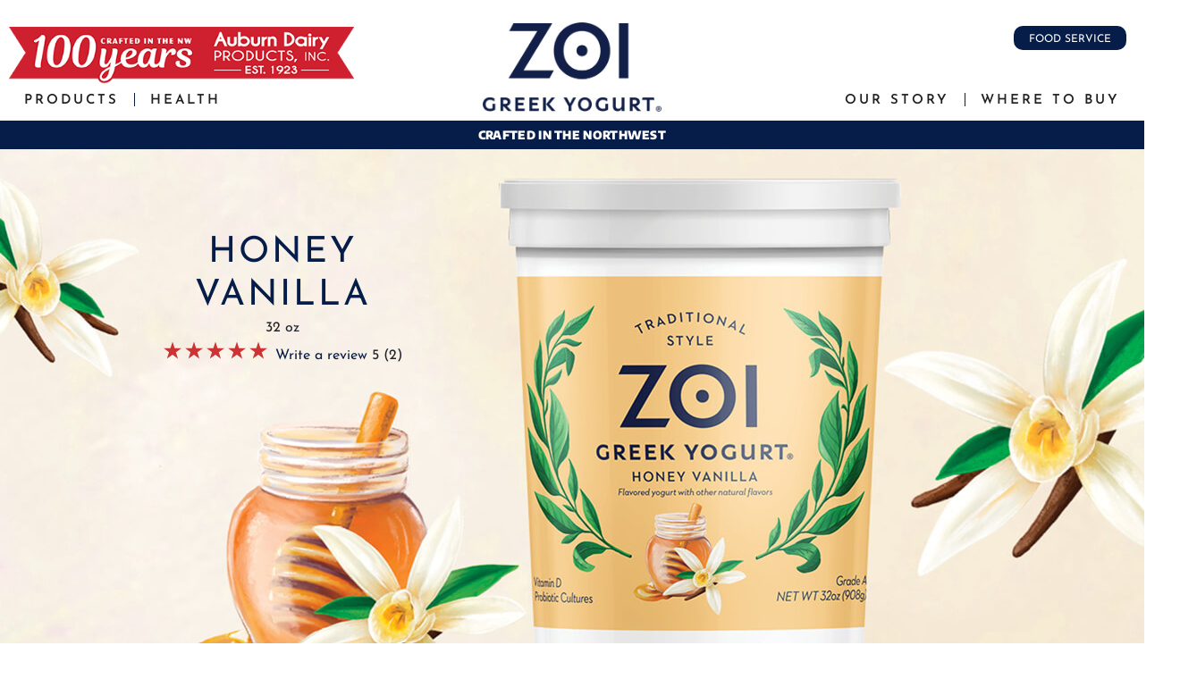

--- FILE ---
content_type: text/html; charset=utf-8
request_url: https://www.zoigreekyogurt.com/our-products/honey-vanilla
body_size: 9694
content:






<!DOCTYPE html>
<html>
<head>
    <meta charset='utf-8'>
    <meta http-equiv='X-UA-Compatible' content='IE=edge'>
    <meta name="viewport" content="width=device-width, initial-scale=1, shrink-to-fit=no" />
    <link rel="icon" href="/Assets/favicon.ico" type="image/x-icon">
    <title>HONEY VANILLA | ZOI Greek Yogurt</title>
    
    <link href="/Styles/style.css?cdv=6" type="text/css" rel="stylesheet"/><link href="/Styles/nav.min.css?cdv=6" type="text/css" rel="stylesheet"/><link href="/Content/bootstrap.min.css?cdv=6" type="text/css" rel="stylesheet"/><link href="/css/Magnesium%20Font.css?cdv=6" type="text/css" rel="stylesheet"/><link href="/css/HeadingSizeFont.css?cdv=6" type="text/css" rel="stylesheet"/><link href="/css/HeadingLink.css?cdv=6" type="text/css" rel="stylesheet"/><link href="/css/SubHeaderFont.css?cdv=6" type="text/css" rel="stylesheet"/><link href="/css/GreenFont.css?cdv=6" type="text/css" rel="stylesheet"/><link href="/css/subHeaderFontMagnesium.css?cdv=6" type="text/css" rel="stylesheet"/><link href="/css/Note.css?cdv=6" type="text/css" rel="stylesheet"/><link href="/css/owl.carousel.min.css?cdv=6" type="text/css" rel="stylesheet"/><link href="/css/animate.min.css?cdv=6" type="text/css" rel="stylesheet"/><link href="/css/owl.theme.default.min.css?cdv=6" type="text/css" rel="stylesheet"/>
    <script src="/Scripts/jquery-3.0.0.min.js?cdv=6" type="text/javascript"></script><script src="/Scripts/bootstrap.min.js?cdv=6" type="text/javascript"></script><script src="/Scripts/banner.js?cdv=6" type="text/javascript"></script><script src="/Scripts/owl.carousel.min.js?cdv=6" type="text/javascript"></script><script src="/Scripts/jquery.unobtrusive-ajax.js?cdv=6" type="text/javascript"></script>
     <!-- Facebook Pixel Code -->
    <script>
        !(function (f, b, e, v, n, t, s) {
            if (f.fbq) return;
            n = f.fbq = function () {
                n.callMethod ? n.callMethod.apply(n, arguments) : n.queue.push(arguments);
            };
            if (!f._fbq) f._fbq = n;
            n.push = n;
            n.loaded = !0;
            n.version = "2.0";
            n.queue = [];
            t = b.createElement(e);
            t.async = !0;
            t.src = v;
            s = b.getElementsByTagName(e)[0];
            s.parentNode.insertBefore(t, s);
        })(
            window,
            document,
            "script",
            "https://connect.facebook.net/en_US/fbevents.js"
        );
        fbq("init", "377076047001029");
        fbq("track", "PageView");
    </script>
    <noscript>
        <img height="1"
             width="1"
             src="https://www.facebook.com/tr?id=377076047001029&ev=PageView&noscript=1" />
    </noscript>
    <!-- End Facebook Pixel Code -->
    <!-- Pinterest Tag -->
    <script>
        !function (e) {
            if (!window.pintrk) {
                window.pintrk = function () {
                    window.pintrk.queue.push(Array.prototype.slice.call(arguments))
                }; var
                    n = window.pintrk; n.queue = [], n.version = "3.0"; var
                        t = document.createElement("script"); t.async = !0, t.src = e; var
                            r = document.getElementsByTagName("script")[0];
                r.parentNode.insertBefore(t, r)
            }
        }("https://s.pinimg.com/ct/core.js");
        pintrk('load', '2612932047757', { em: '<user_email_address>' });
        pintrk('page');
    </script>
    <noscript>
        <img height="1" width="1" style="display: none;" alt=""
             src="https://ct.pinterest.com/v3/?event=init&tid=2612932047757&pd[em]=<hashed_email_address>&noscript=1" />
    </noscript>
    <!-- end Pinterest Tag -->
    <!-- Global site tag (gtag.js) - Google Analytics -->
    <script async src="https://www.googletagmanager.com/gtag/js?id=G-BZDXL3W1PZ"></script>
    <script>
        window.dataLayer = window.dataLayer || [];
        function gtag() { dataLayer.push(arguments); }
        gtag('js', new Date());

        gtag('config', 'G-BZDXL3W1PZ');
    </script>
    <link rel="stylesheet" href="https://cdnjs.cloudflare.com/ajax/libs/font-awesome/5.15.3/css/all.min.css">
    <script sr></script>
</head>
<body class="content-fit" id="top">
    

    <header>
        <div class="headerTop">
            <div class="row">
                <div class="col-xl-5 col-lg-5 col-md-5 col-sm-5 col-xs-5 headerLinks">
                    <div class="left-links">
                        <a href="/our-story"><img src="/Assets/100yr_Banner_Horizontal_FlatL.png" style="width: 80%; position: relative; top: -10px;" /></a>
                        <ul>
                            <li>
                                <a href="/our-products">Products</a>
                                <ul>
                                        <li><a href="/our-products/orange-cream/">ORANGE CREAM</a></li>
                                        <li><a href="/our-products/honey/">HONEY</a></li>
                                        <li><a href="/our-products/honey-strawberry/">HONEY STRAWBERRY</a></li>
                                        <li><a href="/our-products/honey-vanilla/">HONEY VANILLA</a></li>
                                        <li><a href="/our-products/lemon-cream/">LEMON CREAM</a></li>
                                        <li><a href="/our-products/mango-cream/">MANGO CREAM</a></li>
                                        <li><a href="/our-products/nonfat-plain/">NONFAT PLAIN</a></li>
                                        <li><a href="/our-products/plain/">PLAIN</a></li>
                                        <li><a href="/our-products/raspberry-cream/">RASPBERRY CREAM</a></li>
                                        <li><a href="/our-products/strawberry-cream/">STRAWBERRY CREAM</a></li>
                                        <li><a href="/our-products/vanilla/">VANILLA</a></li>
                                        <li><a href="/our-products/strawberry-banana/">STRAWBERRY BANANA</a></li>
                                </ul>
                            </li>
                            <li><a href="/health/">Health</a></li>
                        </ul>
                    </div>
                </div>
                <div class="col-xl-2 col-lg-2 col-md-2 col-sm-2 col-xs-2  logo">
                    <a href="/">
                        <img class="logoImage" src="/Assets/images/logo@2x.png" />
                    </a>
                </div>
                <div class="col-xl-5 col-lg-5 col-md-5 col-sm-5 col-xs-5 headerLinks">
                    <div class="foodService">
                        <a href="http://auburndairy.com/" target="_blank">Food Service</a>
                    </div>
                    <div>
                        <ul>
                            <li><a href="/our-story">Our Story</a></li>
                            <li><a href="/store-locator/">Where to Buy</a></li>
                        </ul>
                    </div>
                </div>
            </div>
            <div class="d-xl-none mobile-banner" style="position: absolute; top: 25px; right: 77px;">
                <a href="/our-story"><img src="/Assets/100yr_Banner_Horizontal.png" /></a>
            </div>
            <button stlye="color:#fff !important;" class="navbar-toggle" data-toggle="collapse" data-target=".navHeaderCollapse">
                <div class="bar"></div>
                <div class="bar"></div>
                <div class="bar"></div>
            </button>
        </div>
        <div class="headerBottom">
            <p>Crafted in the Northwest</p>
        </div>
    </header>




    <div class="MobileMenu">
        <div class="collapse navHeaderCollapse">
            <div class="MobileLink levelone">
                <div class="MobileDropDownIcon"></div>
                <a href="/">HOME</a>
            </div>

                <div class="MobileLink levelone">
                    <div onclick="ToggleLinks(this)" class="MobileDropDownIcon">
                        <span>+</span>
                    </div>
                    <a href="/our-products/">Products</a>
                </div>
                    <div class="MobileDropDown">
                            <div class="MobileLink">
                                <a href="/our-products/orange-cream">ORANGE CREAM</a>
                            </div>
                            <div class="MobileLink">
                                <a href="/our-products/honey">HONEY</a>
                            </div>
                            <div class="MobileLink">
                                <a href="/our-products/honey-strawberry">HONEY STRAWBERRY</a>
                            </div>
                            <div class="MobileLink">
                                <a href="/our-products/honey-vanilla">HONEY VANILLA</a>
                            </div>
                            <div class="MobileLink">
                                <a href="/our-products/lemon-cream">LEMON CREAM</a>
                            </div>
                            <div class="MobileLink">
                                <a href="/our-products/mango-cream">MANGO CREAM</a>
                            </div>
                            <div class="MobileLink">
                                <a href="/our-products/nonfat-plain">NONFAT PLAIN</a>
                            </div>
                            <div class="MobileLink">
                                <a href="/our-products/plain">PLAIN</a>
                            </div>
                            <div class="MobileLink">
                                <a href="/our-products/raspberry-cream">RASPBERRY CREAM</a>
                            </div>
                            <div class="MobileLink">
                                <a href="/our-products/strawberry-cream">STRAWBERRY CREAM</a>
                            </div>
                            <div class="MobileLink">
                                <a href="/our-products/vanilla">VANILLA</a>
                            </div>
                            <div class="MobileLink">
                                <a href="/our-products/strawberry-banana">STRAWBERRY BANANA</a>
                            </div>
                    </div>



            <div class="MobileLink levelone">
                <div class="MobileDropDownIcon"></div>
                <a href="/health">Health</a>
            </div>

            <div class="MobileDropDown">
            </div>

            <div class="MobileLink levelone">
                <div class="MobileDropDownIcon"></div>
                <a href="/our-story">Our Story</a>
            </div>

            <div class="MobileDropDown">
            </div>

            <div class="MobileLink levelone">
                <div class="MobileDropDownIcon"></div>
                <a href="/store-locator">Where to Buy</a>
            </div>

            <div class="MobileDropDown">
            </div>

            <div class="MobileLink levelone">
                <div class="MobileDropDownIcon"></div>
                <a href="/contact">Contact Us</a>
            </div>

            <div class="MobileDropDown">
            </div>

            <div class="MobileLink levelone">
                <div class="MobileDropDownIcon"></div>
                <a href="http://auburndairy.com/">Food Service</a>
            </div>

            <div class="MobileDropDown">
            </div>


        </div>
    </div>
    <script>
        function ToggleLinks(e) {
            if ($(e).parent().next(".MobileDropDown").is(':visible')) {
                $(e).parent().next(".MobileDropDown").slideUp();
                $(e).html("<span style='line-height:18px;'>+</span>");
            }
            else {
                $(e).parent().next(".MobileDropDown").slideDown();
                $(e).html("<span style='line-height:12px;'>-</span>");
            }
        }
    </script>


    <div class="contentSection">
        



<div class="productDetailsPage">

        <div class="productDetails">
        <div class="info">
            <img src="/media/vwajamxg/honeyvanilla-hero-1280x622-new.jpg" alt="" />
            <div>
                <h2>HONEY VANILLA</h2>
                <div class="subText">32 oz </div>

                <div class="reviews">
                    <div class="starRating">
                            <img src="/Assets/star_filled.svg" />
                            <img src="/Assets/star_filled.svg" />
                            <img src="/Assets/star_filled.svg" />
                            <img src="/Assets/star_filled.svg" />
                            <img src="/Assets/star_filled.svg" />

                    </div>
                    <div><a href="#reviewsSection" onclick="WriteAReview()">Write a review</a> <span>5 (2)</span></div>
                </div>
            </div>
        </div>
    </div>


        <div class="variants">
        <div class="owl-carousel owl-theme product-slider">
                <div class="item">
                    <a href="/our-products/orange-cream/" onMouseOver="this.style.color='#f35d03'" onMouseOut="this.style.color='transparent'">
                        <p>ORANGE CREAM</p>
                                <img class="animate-shake" src="/media/u3ehah45/orange-cream_32oz.jpg" alt="" />


                    </a>
                </div>
                <div class="item">
                    <a href="/our-products/honey/" onMouseOver="this.style.color='#EFB661'" onMouseOut="this.style.color='transparent'">
                        <p>HONEY</p>
                                <img class="animate-shake" src="/media/e3kgpe4q/honey-icon-tpng.png" alt="" />


                    </a>
                </div>
                <div class="item">
                    <a href="/our-products/honey-strawberry/" onMouseOver="this.style.color='#FFBE9F'" onMouseOut="this.style.color='transparent'">
                        <p>HONEY STRAWBERRY</p>
                                <img class="animate-shake" src="/media/yfob3g2t/honey-strawberry_32oz.jpg" alt="" />


                    </a>
                </div>
                <div class="item">
                    <a href="/our-products/honey-vanilla/" onMouseOver="this.style.color='#FDD086'" onMouseOut="this.style.color='transparent'">
                        <p>HONEY VANILLA</p>
                                <img class="animate-shake" src="/media/3pae1f3z/honey-vanilla_32oz.jpg" alt="" />


                    </a>
                </div>
                <div class="item">
                    <a href="/our-products/lemon-cream/" onMouseOver="this.style.color='#F8E08E'" onMouseOut="this.style.color='transparent'">
                        <p>LEMON CREAM</p>
                                <img class="animate-shake" src="/media/lmdkwdc0/lemon-cream_32oz.jpg" alt="" />


                    </a>
                </div>
                <div class="item">
                    <a href="/our-products/mango-cream/" onMouseOver="this.style.color='#FFC658'" onMouseOut="this.style.color='transparent'">
                        <p>MANGO CREAM</p>
                                <img class="animate-shake" src="/media/emieuc00/mango-cream_32oz.jpg" alt="" />


                    </a>
                </div>
                <div class="item">
                    <a href="/our-products/nonfat-plain/" onMouseOver="this.style.color='#8DC8E8'" onMouseOut="this.style.color='transparent'">
                        <p>NONFAT PLAIN</p>
                                <img class="animate-shake" src="/media/ulghbjlq/nonfat-plain_32oz.jpg" alt="" />


                    </a>
                </div>
                <div class="item">
                    <a href="/our-products/plain/" onMouseOver="this.style.color='#8DC8E8'" onMouseOut="this.style.color='transparent'">
                        <p>PLAIN</p>
                                <img class="animate-shake" src="/media/t1ndaen2/plain_32oz.jpg" alt="" />


                    </a>
                </div>
                <div class="item">
                    <a href="/our-products/raspberry-cream/" onMouseOver="this.style.color='#F99FC9'" onMouseOut="this.style.color='transparent'">
                        <p>RASPBERRY CREAM</p>
                                <img class="animate-shake" src="/media/nfbjfxaw/raspberry-cream_32oz.jpg" alt="" />


                    </a>
                </div>
                <div class="item">
                    <a href="/our-products/strawberry-cream/" onMouseOver="this.style.color='#FFB1BB'" onMouseOut="this.style.color='transparent'">
                        <p>STRAWBERRY CREAM</p>
                                <img class="animate-shake" src="/media/5upjcexr/strawberry-cream-32oz-08-24-23-350-350-px-png.png" alt="" />


                    </a>
                </div>
                <div class="item">
                    <a href="/our-products/vanilla/" onMouseOver="this.style.color='#A4DBE8'" onMouseOut="this.style.color='transparent'">
                        <p>VANILLA</p>
                                <img class="animate-shake" src="/media/ri3pavpe/vanilla_32oz.jpg" alt="" />


                    </a>
                </div>
                <div class="item">
                    <a href="/our-products/strawberry-banana/" onMouseOver="this.style.color='#FFB6C1'" onMouseOut="this.style.color='transparent'">
                        <p>STRAWBERRY BANANA</p>
                                <img class="animate-shake" src="/media/4g1efq0z/zoi-site-straw-ban-carousel-image-product-variant-08-24-23-tpng.png" alt="" />


                    </a>
                </div>
        </div>
        <p>Explore ALL OUR FLAVORS</p>
    </div>


<style>
    .variants {
    position: relative;
}

.owl-nav {
    display: none !important;
}

@media (min-width: 768px) {
    .variants::before, .variants::after {
        content: '';
        position: absolute;
        top: 35%;
        transform: translateY(-50%);
        font-size: 2rem;
        color: #333;
        cursor: pointer;
        font-family: 'Font Awesome 5 Free';
        font-weight: 900;
    }

    .variants::before {
        content: '\f104';
        left: -40px;
    }

    .variants::after {
        content: '\f105';
        right: -40px;
    }

    .variants::before:hover, .variants::after:hover {
        color: #000;
    }
}
</style>

<script>
            $(document).ready(function () {
            var $carousel = $('.owl-carousel.product-slider').owlCarousel({
            loop: true,
            margin: 0,
            nav: false,
            responsiveClass: true,
            responsive: {
                0: {
                    items: 6,
                    nav: true,
                    center: true,
                },
                 576: {
                     items: 8,
                     nav: true,
                     center: true,
                },
                 876: {
                     items: 10,
                     loop:false

                }
            },
            dots: true,

        });

                $('.variants').on('click', function (e) {
                    var position = e.pageX - $(this).offset().left;
                    var width = $(this).width();

                    if (position < width / 2) {
                        $carousel.trigger('prev.owl.carousel');
                    } else {
                        $carousel.trigger('next.owl.carousel');
                    }
                });
    });
</script>
<script>
    $(document).ready(function () {
        $('.owl-carousel.product-slider .item').each(function () {
            var $item = $(this);
            var $textElement = $item.find('p');

            var textWidth = $textElement[0].scrollWidth;
            var containerWidth = $item[0].clientWidth;

            if (textWidth > containerWidth) {
                $textElement.css('font-size', '0.8vw');
            }
        });
    });
</script>

    <div class="nutrition">
    <h2>HONEY VANILLA</h2>
    <img class="header-image" src="/media/fvjpelwz/honey-vanilla_ingredient-bkg_865x150.jpg" alt="" />
    <div class="row">
        <div class="col-xl-6 col-lg-6 info">

            <div class="description">
                <p>THANK THE BEES &amp; THE FLOWERS! </p>
                <div>
                    What happens when you combine the magic of honey with the soothing taste of vanilla and sink them into the creamiest, most delicious Greek yogurt? <br />Irresistible taste!
                </div>
            </div>
            <div class="nutritionImages row">
                <div class="col-6 col-sm-6 col-md-3 col-xl-3 col-lg-3">
                    <img src="/Assets/images/Ingredient-icon-Protein@2x.png" />
                    <p>PROTEIN</p>
                </div>
                <div class="col-6 col-sm-6 col-md-3 col-xl-3 col-lg-3">
                    <img src="/Assets/images/Ingredient-icon-Probiotics@2x.png" />
                    <p>Probiotic <br /> Cultures</p>
                </div>
                <div class="col-6 col-sm-6 col-md-3 col-xl-3 col-lg-3">
                    <img src="/Assets/images/Ingredient-icon-D3@2x.png" />
                    <p>Vitamin D3</p>
                </div>
                <div class="col-6 col-sm-6 col-md-3 col-xl-3 col-lg-3">
                    <img src="/Assets/images/Ingredient-icon-GlutenFree@2x.png" />
                    <p>Gluten <br /> Free</p>
                </div>

            </div>
            <div class="ingredients">
                <p>INGREDIENTS: PASTEURIZED GRADE A MILK, CREAM, HONEY POWDER (CANE SUGAR, HONEY**), MILK PROTEIN CONCENTRATE, NATURAL FLAVOR, CULTURE, VITAMIN D3.</p>
<p>**This product contains honey and should not be consumed by infants under one year of age.</p>
<p>CONTAINS MILK</p>
<p><strong>WITH LIVE &amp; ACTIVE PROBIOTIC CULTURES:</strong> <br />L. ACIDOPHILUS, B. LACTIS, L. RHAMNOSUS, L. CASEI.</p>
            </div>
        </div>
        <div class="col-xl-6 col-lg-6 facts">
            <h3>Nutrition Facts</h3>
            <div><span>32 oz (908g) cup = Approx. 5 servings <br />Based on a 6 oz (3/4 cup, 170 g) serving</span></div>
            <hr />
            <h6>Amount Per Serving</h6>
            <div class="calories"><span>Calories</span><span>220</span></div>
            <hr />
            <div class="daily-value">% DAILY VALUE*</div>
            <hr />
                <div><span>Total Fat 12g</span> <span>15%</span></div>
                <div><span>Saturated Fat 8g</span> <span>40%</span></div>
                <div><span>Trans Fat 0g</span> <span></span></div>
                <div><span>Cholesterol 35mg</span> <span>12%</span></div>
                <div><span>Sodium 70mg</span> <span>3%</span></div>
                <div><span>Total Carbohydrate 23g</span> <span>8%</span></div>
                <div><span>Dietary Fiber 0g</span> <span>0%</span></div>
                <div><span>Total Sugars 22g</span> <span></span></div>
                <div><span>Includes 17g Added Sugars</span> <span>34%</span></div>
                <div><span>Protein 7g</span> <span>13%</span></div>
            <hr />
                <div><span>Vitamin D 3mcg</span> <span>15%</span></div>
                <div><span>Calcium 233mg</span> <span>20%</span></div>
                <div><span>Iron 0mg</span> <span>0%</span></div>
                <div><span>Potassium 245mg</span> <span>6%</span></div>
            <hr />
            <div class="footerNote">
                <p>*The % Daily Value tells you how much a nutrient in a serving of food contributes to a daily diet. 2,000 calories a day is used for general nutrition advice</p>
            </div>
            <img src="/Assets/KosherSymbol.png" class="img-responsive mt-3 mt-lg-0 mt-md-0" style="width: auto; height: 50px;"/>
        </div>
    </div>
</div>


</div>

<div class="row finder">
    <div class="col-xl-3 col-lg-3 col-md-3 col-sm-12 col-xs-12 text-center">
        

<div id="findYogurtForm" class="findYogurtSection ">
    <div class="wrapper">
        <img src="/Assets/images/footer_logo.png" alt="logo" />
        <h3>Find  Near You!</h3>
        <input type="text" placeholder="zip code" id="findYogurtZipCode" />
        <input type="submit" onclick="FindYogurt()" value="search" class="btn-white " />
    </div>
</div>

<script>
    function FindYogurt() {
        var zip = document.getElementById("findYogurtZipCode").value;
        window.location.replace("/store-locator?zipcode=" + zip);
    }
</script>

    </div>
    <div class="col-xl-9 col-lg-9 col-md-9 col-sm-12 col-xs-12 ">
        <img class="finder-image" src="/media/dm0bcebs/honey-vanilla_cutout_775x660.png" />
    </div>
    
</div>

    <div class="additionalProductImages row">
                <div class="col col-xl-6 col-lg-6 col-md-6 col-sm-6 col-xs-6">
                    <img src="/media/1kshffwi/honey-vanilla_lifestyle-1_640x465.jpg" alt="" />
                </div>
                <div class="col col-xl-6 col-lg-6 col-md-6 col-sm-6 col-xs-6">
                    <img src="/media/qqtbsty1/honey-vanilla_lifestyle-2_640x465.jpg" alt="" />
                </div>

    </div>


    <div id="reviewsSection">
        <div class="reviewsHeading">
            <h1>Reviews</h1>
            <p>
                <a href="#reviewsSection" onclick="WriteAReview()">Write a review</a>
            </p>
        </div>
        <div class="reviews">
                    <div class="review">
                        <div class="starRating">
                                <img src="/Assets/star_filled.svg" />
                                <img src="/Assets/star_filled.svg" />
                                <img src="/Assets/star_filled.svg" />
                                <img src="/Assets/star_filled.svg" />
                                <img src="/Assets/star_filled.svg" />

                        </div>
                        <p><strong>Heavenly</strong></p>
                        <p><strong>by:</strong> Valerie</p>
                        <p><strong>from:</strong> California</p>
                        <p>
                            The honey and vanilla comes through, and as with other Zoi; it is the richest, creamiest and most wonderfully flavored yogurt I have ever had. Being 55 years old, I have tried countless yogurts non-Greek and Greek, and have never experienced a more wonderful yogurt then Zoi. <br />In my life I’ve only eaten yogurt because it was “healthy, I was on a diet or in a yogurt “phase” which always passed, and I wouldn’t want yogurt again for several months. <br />Zoi is the first yogurt that is so good; it inspires me to eat yogurt just because it’s so delicious, and I like to have it on hand all the time.<br />
                        </p>
                    </div>
                    <div class="review">
                        <div class="starRating">
                                <img src="/Assets/star_filled.svg" />
                                <img src="/Assets/star_filled.svg" />
                                <img src="/Assets/star_filled.svg" />
                                <img src="/Assets/star_filled.svg" />
                                <img src="/Assets/star_filled.svg" />

                        </div>
                        <p><strong>Best of the best!</strong></p>
                        <p><strong>by:</strong> Julie</p>
                        <p><strong>from:</strong> Hilo, HI</p>
                        <p>
                            Zoi yogurt is a 5 across the board, nothing less. The 32oz Honey Vanilla is the best of the best
                        </p>
                    </div>
        </div>
    </div>
    <!-- Modal -->
    <div class="modal" id="reviewModal" role="dialog">
        <div class="modal-dialog">
            <!-- Modal content-->
            <div class="modal-content">
                <div id="closeBtn" class="closeBtn">X</div>
                <div class="reviewPageWrapper">
                    <div class="form">
                        


<script>
    function get_action(form) {
        //debugger;
        var v = grecaptcha.getResponse();
        if (v.length == 0) {
            alert("Please check the reCATPCHA box to confirm you are not a robot.");
        }
        retun false;
    }
</script>
<script src="https://www.google.com/recaptcha/api.js" async defer></script>
<div id="reviewForm">
    <h1>Write a review</h1>
    <div class="productInfo">
        <div class="image">
                <img src="/media/3pae1f3z/honey-vanilla_32oz.jpg" alt="" />

        </div>
        <div class="info">
            <div>
                <p>Write a review</p>
                <p>HONEY VANILLA</p>
            </div>
        </div>
    </div>
<form action="/umbraco/Surface/Review/SubmitForm" data-ajax="true" data-ajax-method="POST" data-ajax-mode="replace" data-ajax-update="#reviewForm" id="form0" method="post"><input name="__RequestVerificationToken" type="hidden" value="T405KYWxnz7rl1E0x_lNTap7MZG3kB1vRx8iId0ccdow1vH-TOFHvYAT-fsNh3pT_Iv0JLNhqnB56jIfH8gLonlzXRtnxiG8bjlz-mZF2vo1" />        <div class="formField">
            <div>
                <label for="Rating">Rating: </label>
                <span class="field-validation-valid" data-valmsg-for="Rating" data-valmsg-replace="true"></span>
            </div>

            <input type="hidden" value="HONEY VANILLA" id="ProductName" name="ProductName" />

            <select data-val="true" data-val-number="The field Rating:  must be a number." data-val-required="*" id="Rating" name="Rating"><option value="">Select Rating</option>
<option selected="selected" value="0">0</option>
<option value="1">1</option>
<option value="2">2</option>
<option value="3">3</option>
<option value="4">4</option>
<option value="5">5</option>
</select>
        </div>
        <div class="formField">
            <div>
                <label class="emailFormLabel" for="ReviewHeadline">Headline: </label>
                <span class="field-validation-valid" data-valmsg-for="ReviewHeadline" data-valmsg-replace="true"></span>
            </div>
            <input data-val="true" data-val-required="*" id="ReviewHeadline" name="ReviewHeadline" type="text" value="" />
        </div>
        <div class="formField">
            <div>
                <label class="emailFormLabel" for="Comments">Comments: </label>
                <span class="field-validation-valid" data-valmsg-for="Comments" data-valmsg-replace="true"></span>
            </div>
            <textarea cols="80" data-val="true" data-val-required="*" id="Comments" name="Comments" rows="3">
</textarea>
        </div>
        <div class="formField">
            <div>
                <label class="emailFormLabel" for="Name">Nickname: </label>
                <span class="field-validation-valid" data-valmsg-for="Name" data-valmsg-replace="true"></span>
            </div>
            <input data-val="true" data-val-required="*" id="Name" name="Name" type="text" value="" />
        </div>
        <div class="formField">
            <div>
                <label class="emailFormLabel" for="Location">Location: </label>
                <span class="field-validation-valid" data-valmsg-for="Location" data-valmsg-replace="true"></span>
            </div>
            <input data-val="true" data-val-required="*" id="Location" name="Location" type="text" value="" />
        </div>
        <br />
        <div class="formField">
            <div></div>
            <div class="g-recaptcha" style="transform:scale(0.77);-webkit-transform:scale(0.77);transform-origin:0 0;-webkit-transform-origin:0 0;" data-sitekey="6LfpzwQTAAAAANfVHSDkKxK1kuh3AtacHwmzbVvF"></div>
        </div>
        <div class="formField button">
            <p>By submitting, you represent that you have read and agree to our terms and our <a href="/Privacy-Policy" target="_blank">Privacy Policy</a></p>
            <button onclick="get_action(this)" class="btn emailBtn use-ajax">Submit a review</button>
        </div>
</form></div>


                    </div>
                </div>
            </div>
        </div>
    </div>
    <script>
        function WriteAReview() {
            var modal = document.getElementById('reviewModal')
            modal.style.display = 'block';
        }

        document.getElementById("closeBtn").onclick = function () {
            document.getElementById("reviewModal").style.display = 'none';
        }
    </script>


                <div class="instagramFooterElement">
                    <div class="eui-widget-title eapps-instagram-feed-title text-center eapps-instagram-feed-custom-title" style="display: block !important;">
                        <a href="https://www.instagram.com/zoigreekyogurt/">
                            Follow us on Instagram
                            <img src="/Assets/arrows.png" alt=""/>
                        </a>
                    </div>
                    <script src="https://apps.elfsight.com/p/platform.js" defer></script>

<div class="elfsight-app-4e46930a-2e18-4b65-9dfa-5616ee701018"></div>
                </div>

    </div>

    
<footer>
    <div class="footerContent">
        <div class="footerTop">
            <img src="/Assets/images/footer_logo.png" alt=""/>
        </div>
        <div class="footerMiddle">
            <ul>
                <li><a href="/our-products">Products</a></li>
                <li><a href="/health">Health</a></li>
                <li><a href="/our-story">Our Story</a></li>
                <li><a href="/store-locator">Where To Buy</a></li>
                <li><a href="/contact">Contact Us</a></li>
                <!-- li><a href="/coupons">Coupons</a></li -->
                <li><a href="http://auburndairy.com/" target="_blank">Food Service</a></li>
                <li><a href="http://auburndairy.com/career-opportunities" target="_blank">Career Opportunities</a></li>
            </ul>
        </div>
        <div class="footerBottom">
            <div id="NewsletterForm" class="newsletterForm lowerFooter">
<form action="/umbraco/Surface/Newsletter/Register" data-ajax="true" data-ajax-method="POST" data-ajax-mode="replace" data-ajax-update="#newsletterSubmit" id="form1" method="post">        <!--<div class="formInput" id="newsletterSubmit">
            <span>sign up to get all the latest news:</span>
            <div>
                <input name="EmailAddress" id="EmailAddress" type="text" placeholder="Enter Your Email" />
                <input type="submit" class="use-ajax btn-primary" value="SIGN UP" />
            </div>
        </div>-->
        <div class="socialMedia" style="margin: auto;">
            <span>Connect with us:</span>
            <div class="fbIcon socialIcon">
                <a href="https://www.facebook.com/ZoiGreekYogurt/" target="_blank">
                    <img src="/Assets/icon-FaceBook.png" />
                    <img class="hover" src="/Assets/icon-FaceBook-hover.png" />
                </a>
            </div>
            <div class="instIcon socialIcon">
                <a href="https://www.instagram.com/zoigreekyogurt/" target="_blank">
                    <img src="/Assets/icon-Instagram.png" />
                    <img class="hover" src="/Assets/icon-Instagram-hover.png" />
                </a>
            </div>
            <div class="pintIcon socialIcon">
                <a href="https://www.pinterest.com/zoigreekyogurt/" target="_blank">
                    <img src="/Assets/icon-Pinterest.png" />
                    <img class="hover" src="/Assets/icon-Pinterest-hover.png" />
                </a>
            </div>
        </div>
</form></div>

        </div>
    </div>
    <div class="footerNote">
        <span>&copy; 2021 Auburn Dairy Products, Inc. | All Rights Reserved | <a href="/privacy-policy/">Privacy Policy</a></span>
    </div>
</footer>



    
</body>
</html>

--- FILE ---
content_type: text/html; charset=utf-8
request_url: https://www.google.com/recaptcha/api2/anchor?ar=1&k=6LfpzwQTAAAAANfVHSDkKxK1kuh3AtacHwmzbVvF&co=aHR0cHM6Ly93d3cuem9pZ3JlZWt5b2d1cnQuY29tOjQ0Mw..&hl=en&v=PoyoqOPhxBO7pBk68S4YbpHZ&size=normal&anchor-ms=20000&execute-ms=30000&cb=vbgbwtyb0qfw
body_size: 49262
content:
<!DOCTYPE HTML><html dir="ltr" lang="en"><head><meta http-equiv="Content-Type" content="text/html; charset=UTF-8">
<meta http-equiv="X-UA-Compatible" content="IE=edge">
<title>reCAPTCHA</title>
<style type="text/css">
/* cyrillic-ext */
@font-face {
  font-family: 'Roboto';
  font-style: normal;
  font-weight: 400;
  font-stretch: 100%;
  src: url(//fonts.gstatic.com/s/roboto/v48/KFO7CnqEu92Fr1ME7kSn66aGLdTylUAMa3GUBHMdazTgWw.woff2) format('woff2');
  unicode-range: U+0460-052F, U+1C80-1C8A, U+20B4, U+2DE0-2DFF, U+A640-A69F, U+FE2E-FE2F;
}
/* cyrillic */
@font-face {
  font-family: 'Roboto';
  font-style: normal;
  font-weight: 400;
  font-stretch: 100%;
  src: url(//fonts.gstatic.com/s/roboto/v48/KFO7CnqEu92Fr1ME7kSn66aGLdTylUAMa3iUBHMdazTgWw.woff2) format('woff2');
  unicode-range: U+0301, U+0400-045F, U+0490-0491, U+04B0-04B1, U+2116;
}
/* greek-ext */
@font-face {
  font-family: 'Roboto';
  font-style: normal;
  font-weight: 400;
  font-stretch: 100%;
  src: url(//fonts.gstatic.com/s/roboto/v48/KFO7CnqEu92Fr1ME7kSn66aGLdTylUAMa3CUBHMdazTgWw.woff2) format('woff2');
  unicode-range: U+1F00-1FFF;
}
/* greek */
@font-face {
  font-family: 'Roboto';
  font-style: normal;
  font-weight: 400;
  font-stretch: 100%;
  src: url(//fonts.gstatic.com/s/roboto/v48/KFO7CnqEu92Fr1ME7kSn66aGLdTylUAMa3-UBHMdazTgWw.woff2) format('woff2');
  unicode-range: U+0370-0377, U+037A-037F, U+0384-038A, U+038C, U+038E-03A1, U+03A3-03FF;
}
/* math */
@font-face {
  font-family: 'Roboto';
  font-style: normal;
  font-weight: 400;
  font-stretch: 100%;
  src: url(//fonts.gstatic.com/s/roboto/v48/KFO7CnqEu92Fr1ME7kSn66aGLdTylUAMawCUBHMdazTgWw.woff2) format('woff2');
  unicode-range: U+0302-0303, U+0305, U+0307-0308, U+0310, U+0312, U+0315, U+031A, U+0326-0327, U+032C, U+032F-0330, U+0332-0333, U+0338, U+033A, U+0346, U+034D, U+0391-03A1, U+03A3-03A9, U+03B1-03C9, U+03D1, U+03D5-03D6, U+03F0-03F1, U+03F4-03F5, U+2016-2017, U+2034-2038, U+203C, U+2040, U+2043, U+2047, U+2050, U+2057, U+205F, U+2070-2071, U+2074-208E, U+2090-209C, U+20D0-20DC, U+20E1, U+20E5-20EF, U+2100-2112, U+2114-2115, U+2117-2121, U+2123-214F, U+2190, U+2192, U+2194-21AE, U+21B0-21E5, U+21F1-21F2, U+21F4-2211, U+2213-2214, U+2216-22FF, U+2308-230B, U+2310, U+2319, U+231C-2321, U+2336-237A, U+237C, U+2395, U+239B-23B7, U+23D0, U+23DC-23E1, U+2474-2475, U+25AF, U+25B3, U+25B7, U+25BD, U+25C1, U+25CA, U+25CC, U+25FB, U+266D-266F, U+27C0-27FF, U+2900-2AFF, U+2B0E-2B11, U+2B30-2B4C, U+2BFE, U+3030, U+FF5B, U+FF5D, U+1D400-1D7FF, U+1EE00-1EEFF;
}
/* symbols */
@font-face {
  font-family: 'Roboto';
  font-style: normal;
  font-weight: 400;
  font-stretch: 100%;
  src: url(//fonts.gstatic.com/s/roboto/v48/KFO7CnqEu92Fr1ME7kSn66aGLdTylUAMaxKUBHMdazTgWw.woff2) format('woff2');
  unicode-range: U+0001-000C, U+000E-001F, U+007F-009F, U+20DD-20E0, U+20E2-20E4, U+2150-218F, U+2190, U+2192, U+2194-2199, U+21AF, U+21E6-21F0, U+21F3, U+2218-2219, U+2299, U+22C4-22C6, U+2300-243F, U+2440-244A, U+2460-24FF, U+25A0-27BF, U+2800-28FF, U+2921-2922, U+2981, U+29BF, U+29EB, U+2B00-2BFF, U+4DC0-4DFF, U+FFF9-FFFB, U+10140-1018E, U+10190-1019C, U+101A0, U+101D0-101FD, U+102E0-102FB, U+10E60-10E7E, U+1D2C0-1D2D3, U+1D2E0-1D37F, U+1F000-1F0FF, U+1F100-1F1AD, U+1F1E6-1F1FF, U+1F30D-1F30F, U+1F315, U+1F31C, U+1F31E, U+1F320-1F32C, U+1F336, U+1F378, U+1F37D, U+1F382, U+1F393-1F39F, U+1F3A7-1F3A8, U+1F3AC-1F3AF, U+1F3C2, U+1F3C4-1F3C6, U+1F3CA-1F3CE, U+1F3D4-1F3E0, U+1F3ED, U+1F3F1-1F3F3, U+1F3F5-1F3F7, U+1F408, U+1F415, U+1F41F, U+1F426, U+1F43F, U+1F441-1F442, U+1F444, U+1F446-1F449, U+1F44C-1F44E, U+1F453, U+1F46A, U+1F47D, U+1F4A3, U+1F4B0, U+1F4B3, U+1F4B9, U+1F4BB, U+1F4BF, U+1F4C8-1F4CB, U+1F4D6, U+1F4DA, U+1F4DF, U+1F4E3-1F4E6, U+1F4EA-1F4ED, U+1F4F7, U+1F4F9-1F4FB, U+1F4FD-1F4FE, U+1F503, U+1F507-1F50B, U+1F50D, U+1F512-1F513, U+1F53E-1F54A, U+1F54F-1F5FA, U+1F610, U+1F650-1F67F, U+1F687, U+1F68D, U+1F691, U+1F694, U+1F698, U+1F6AD, U+1F6B2, U+1F6B9-1F6BA, U+1F6BC, U+1F6C6-1F6CF, U+1F6D3-1F6D7, U+1F6E0-1F6EA, U+1F6F0-1F6F3, U+1F6F7-1F6FC, U+1F700-1F7FF, U+1F800-1F80B, U+1F810-1F847, U+1F850-1F859, U+1F860-1F887, U+1F890-1F8AD, U+1F8B0-1F8BB, U+1F8C0-1F8C1, U+1F900-1F90B, U+1F93B, U+1F946, U+1F984, U+1F996, U+1F9E9, U+1FA00-1FA6F, U+1FA70-1FA7C, U+1FA80-1FA89, U+1FA8F-1FAC6, U+1FACE-1FADC, U+1FADF-1FAE9, U+1FAF0-1FAF8, U+1FB00-1FBFF;
}
/* vietnamese */
@font-face {
  font-family: 'Roboto';
  font-style: normal;
  font-weight: 400;
  font-stretch: 100%;
  src: url(//fonts.gstatic.com/s/roboto/v48/KFO7CnqEu92Fr1ME7kSn66aGLdTylUAMa3OUBHMdazTgWw.woff2) format('woff2');
  unicode-range: U+0102-0103, U+0110-0111, U+0128-0129, U+0168-0169, U+01A0-01A1, U+01AF-01B0, U+0300-0301, U+0303-0304, U+0308-0309, U+0323, U+0329, U+1EA0-1EF9, U+20AB;
}
/* latin-ext */
@font-face {
  font-family: 'Roboto';
  font-style: normal;
  font-weight: 400;
  font-stretch: 100%;
  src: url(//fonts.gstatic.com/s/roboto/v48/KFO7CnqEu92Fr1ME7kSn66aGLdTylUAMa3KUBHMdazTgWw.woff2) format('woff2');
  unicode-range: U+0100-02BA, U+02BD-02C5, U+02C7-02CC, U+02CE-02D7, U+02DD-02FF, U+0304, U+0308, U+0329, U+1D00-1DBF, U+1E00-1E9F, U+1EF2-1EFF, U+2020, U+20A0-20AB, U+20AD-20C0, U+2113, U+2C60-2C7F, U+A720-A7FF;
}
/* latin */
@font-face {
  font-family: 'Roboto';
  font-style: normal;
  font-weight: 400;
  font-stretch: 100%;
  src: url(//fonts.gstatic.com/s/roboto/v48/KFO7CnqEu92Fr1ME7kSn66aGLdTylUAMa3yUBHMdazQ.woff2) format('woff2');
  unicode-range: U+0000-00FF, U+0131, U+0152-0153, U+02BB-02BC, U+02C6, U+02DA, U+02DC, U+0304, U+0308, U+0329, U+2000-206F, U+20AC, U+2122, U+2191, U+2193, U+2212, U+2215, U+FEFF, U+FFFD;
}
/* cyrillic-ext */
@font-face {
  font-family: 'Roboto';
  font-style: normal;
  font-weight: 500;
  font-stretch: 100%;
  src: url(//fonts.gstatic.com/s/roboto/v48/KFO7CnqEu92Fr1ME7kSn66aGLdTylUAMa3GUBHMdazTgWw.woff2) format('woff2');
  unicode-range: U+0460-052F, U+1C80-1C8A, U+20B4, U+2DE0-2DFF, U+A640-A69F, U+FE2E-FE2F;
}
/* cyrillic */
@font-face {
  font-family: 'Roboto';
  font-style: normal;
  font-weight: 500;
  font-stretch: 100%;
  src: url(//fonts.gstatic.com/s/roboto/v48/KFO7CnqEu92Fr1ME7kSn66aGLdTylUAMa3iUBHMdazTgWw.woff2) format('woff2');
  unicode-range: U+0301, U+0400-045F, U+0490-0491, U+04B0-04B1, U+2116;
}
/* greek-ext */
@font-face {
  font-family: 'Roboto';
  font-style: normal;
  font-weight: 500;
  font-stretch: 100%;
  src: url(//fonts.gstatic.com/s/roboto/v48/KFO7CnqEu92Fr1ME7kSn66aGLdTylUAMa3CUBHMdazTgWw.woff2) format('woff2');
  unicode-range: U+1F00-1FFF;
}
/* greek */
@font-face {
  font-family: 'Roboto';
  font-style: normal;
  font-weight: 500;
  font-stretch: 100%;
  src: url(//fonts.gstatic.com/s/roboto/v48/KFO7CnqEu92Fr1ME7kSn66aGLdTylUAMa3-UBHMdazTgWw.woff2) format('woff2');
  unicode-range: U+0370-0377, U+037A-037F, U+0384-038A, U+038C, U+038E-03A1, U+03A3-03FF;
}
/* math */
@font-face {
  font-family: 'Roboto';
  font-style: normal;
  font-weight: 500;
  font-stretch: 100%;
  src: url(//fonts.gstatic.com/s/roboto/v48/KFO7CnqEu92Fr1ME7kSn66aGLdTylUAMawCUBHMdazTgWw.woff2) format('woff2');
  unicode-range: U+0302-0303, U+0305, U+0307-0308, U+0310, U+0312, U+0315, U+031A, U+0326-0327, U+032C, U+032F-0330, U+0332-0333, U+0338, U+033A, U+0346, U+034D, U+0391-03A1, U+03A3-03A9, U+03B1-03C9, U+03D1, U+03D5-03D6, U+03F0-03F1, U+03F4-03F5, U+2016-2017, U+2034-2038, U+203C, U+2040, U+2043, U+2047, U+2050, U+2057, U+205F, U+2070-2071, U+2074-208E, U+2090-209C, U+20D0-20DC, U+20E1, U+20E5-20EF, U+2100-2112, U+2114-2115, U+2117-2121, U+2123-214F, U+2190, U+2192, U+2194-21AE, U+21B0-21E5, U+21F1-21F2, U+21F4-2211, U+2213-2214, U+2216-22FF, U+2308-230B, U+2310, U+2319, U+231C-2321, U+2336-237A, U+237C, U+2395, U+239B-23B7, U+23D0, U+23DC-23E1, U+2474-2475, U+25AF, U+25B3, U+25B7, U+25BD, U+25C1, U+25CA, U+25CC, U+25FB, U+266D-266F, U+27C0-27FF, U+2900-2AFF, U+2B0E-2B11, U+2B30-2B4C, U+2BFE, U+3030, U+FF5B, U+FF5D, U+1D400-1D7FF, U+1EE00-1EEFF;
}
/* symbols */
@font-face {
  font-family: 'Roboto';
  font-style: normal;
  font-weight: 500;
  font-stretch: 100%;
  src: url(//fonts.gstatic.com/s/roboto/v48/KFO7CnqEu92Fr1ME7kSn66aGLdTylUAMaxKUBHMdazTgWw.woff2) format('woff2');
  unicode-range: U+0001-000C, U+000E-001F, U+007F-009F, U+20DD-20E0, U+20E2-20E4, U+2150-218F, U+2190, U+2192, U+2194-2199, U+21AF, U+21E6-21F0, U+21F3, U+2218-2219, U+2299, U+22C4-22C6, U+2300-243F, U+2440-244A, U+2460-24FF, U+25A0-27BF, U+2800-28FF, U+2921-2922, U+2981, U+29BF, U+29EB, U+2B00-2BFF, U+4DC0-4DFF, U+FFF9-FFFB, U+10140-1018E, U+10190-1019C, U+101A0, U+101D0-101FD, U+102E0-102FB, U+10E60-10E7E, U+1D2C0-1D2D3, U+1D2E0-1D37F, U+1F000-1F0FF, U+1F100-1F1AD, U+1F1E6-1F1FF, U+1F30D-1F30F, U+1F315, U+1F31C, U+1F31E, U+1F320-1F32C, U+1F336, U+1F378, U+1F37D, U+1F382, U+1F393-1F39F, U+1F3A7-1F3A8, U+1F3AC-1F3AF, U+1F3C2, U+1F3C4-1F3C6, U+1F3CA-1F3CE, U+1F3D4-1F3E0, U+1F3ED, U+1F3F1-1F3F3, U+1F3F5-1F3F7, U+1F408, U+1F415, U+1F41F, U+1F426, U+1F43F, U+1F441-1F442, U+1F444, U+1F446-1F449, U+1F44C-1F44E, U+1F453, U+1F46A, U+1F47D, U+1F4A3, U+1F4B0, U+1F4B3, U+1F4B9, U+1F4BB, U+1F4BF, U+1F4C8-1F4CB, U+1F4D6, U+1F4DA, U+1F4DF, U+1F4E3-1F4E6, U+1F4EA-1F4ED, U+1F4F7, U+1F4F9-1F4FB, U+1F4FD-1F4FE, U+1F503, U+1F507-1F50B, U+1F50D, U+1F512-1F513, U+1F53E-1F54A, U+1F54F-1F5FA, U+1F610, U+1F650-1F67F, U+1F687, U+1F68D, U+1F691, U+1F694, U+1F698, U+1F6AD, U+1F6B2, U+1F6B9-1F6BA, U+1F6BC, U+1F6C6-1F6CF, U+1F6D3-1F6D7, U+1F6E0-1F6EA, U+1F6F0-1F6F3, U+1F6F7-1F6FC, U+1F700-1F7FF, U+1F800-1F80B, U+1F810-1F847, U+1F850-1F859, U+1F860-1F887, U+1F890-1F8AD, U+1F8B0-1F8BB, U+1F8C0-1F8C1, U+1F900-1F90B, U+1F93B, U+1F946, U+1F984, U+1F996, U+1F9E9, U+1FA00-1FA6F, U+1FA70-1FA7C, U+1FA80-1FA89, U+1FA8F-1FAC6, U+1FACE-1FADC, U+1FADF-1FAE9, U+1FAF0-1FAF8, U+1FB00-1FBFF;
}
/* vietnamese */
@font-face {
  font-family: 'Roboto';
  font-style: normal;
  font-weight: 500;
  font-stretch: 100%;
  src: url(//fonts.gstatic.com/s/roboto/v48/KFO7CnqEu92Fr1ME7kSn66aGLdTylUAMa3OUBHMdazTgWw.woff2) format('woff2');
  unicode-range: U+0102-0103, U+0110-0111, U+0128-0129, U+0168-0169, U+01A0-01A1, U+01AF-01B0, U+0300-0301, U+0303-0304, U+0308-0309, U+0323, U+0329, U+1EA0-1EF9, U+20AB;
}
/* latin-ext */
@font-face {
  font-family: 'Roboto';
  font-style: normal;
  font-weight: 500;
  font-stretch: 100%;
  src: url(//fonts.gstatic.com/s/roboto/v48/KFO7CnqEu92Fr1ME7kSn66aGLdTylUAMa3KUBHMdazTgWw.woff2) format('woff2');
  unicode-range: U+0100-02BA, U+02BD-02C5, U+02C7-02CC, U+02CE-02D7, U+02DD-02FF, U+0304, U+0308, U+0329, U+1D00-1DBF, U+1E00-1E9F, U+1EF2-1EFF, U+2020, U+20A0-20AB, U+20AD-20C0, U+2113, U+2C60-2C7F, U+A720-A7FF;
}
/* latin */
@font-face {
  font-family: 'Roboto';
  font-style: normal;
  font-weight: 500;
  font-stretch: 100%;
  src: url(//fonts.gstatic.com/s/roboto/v48/KFO7CnqEu92Fr1ME7kSn66aGLdTylUAMa3yUBHMdazQ.woff2) format('woff2');
  unicode-range: U+0000-00FF, U+0131, U+0152-0153, U+02BB-02BC, U+02C6, U+02DA, U+02DC, U+0304, U+0308, U+0329, U+2000-206F, U+20AC, U+2122, U+2191, U+2193, U+2212, U+2215, U+FEFF, U+FFFD;
}
/* cyrillic-ext */
@font-face {
  font-family: 'Roboto';
  font-style: normal;
  font-weight: 900;
  font-stretch: 100%;
  src: url(//fonts.gstatic.com/s/roboto/v48/KFO7CnqEu92Fr1ME7kSn66aGLdTylUAMa3GUBHMdazTgWw.woff2) format('woff2');
  unicode-range: U+0460-052F, U+1C80-1C8A, U+20B4, U+2DE0-2DFF, U+A640-A69F, U+FE2E-FE2F;
}
/* cyrillic */
@font-face {
  font-family: 'Roboto';
  font-style: normal;
  font-weight: 900;
  font-stretch: 100%;
  src: url(//fonts.gstatic.com/s/roboto/v48/KFO7CnqEu92Fr1ME7kSn66aGLdTylUAMa3iUBHMdazTgWw.woff2) format('woff2');
  unicode-range: U+0301, U+0400-045F, U+0490-0491, U+04B0-04B1, U+2116;
}
/* greek-ext */
@font-face {
  font-family: 'Roboto';
  font-style: normal;
  font-weight: 900;
  font-stretch: 100%;
  src: url(//fonts.gstatic.com/s/roboto/v48/KFO7CnqEu92Fr1ME7kSn66aGLdTylUAMa3CUBHMdazTgWw.woff2) format('woff2');
  unicode-range: U+1F00-1FFF;
}
/* greek */
@font-face {
  font-family: 'Roboto';
  font-style: normal;
  font-weight: 900;
  font-stretch: 100%;
  src: url(//fonts.gstatic.com/s/roboto/v48/KFO7CnqEu92Fr1ME7kSn66aGLdTylUAMa3-UBHMdazTgWw.woff2) format('woff2');
  unicode-range: U+0370-0377, U+037A-037F, U+0384-038A, U+038C, U+038E-03A1, U+03A3-03FF;
}
/* math */
@font-face {
  font-family: 'Roboto';
  font-style: normal;
  font-weight: 900;
  font-stretch: 100%;
  src: url(//fonts.gstatic.com/s/roboto/v48/KFO7CnqEu92Fr1ME7kSn66aGLdTylUAMawCUBHMdazTgWw.woff2) format('woff2');
  unicode-range: U+0302-0303, U+0305, U+0307-0308, U+0310, U+0312, U+0315, U+031A, U+0326-0327, U+032C, U+032F-0330, U+0332-0333, U+0338, U+033A, U+0346, U+034D, U+0391-03A1, U+03A3-03A9, U+03B1-03C9, U+03D1, U+03D5-03D6, U+03F0-03F1, U+03F4-03F5, U+2016-2017, U+2034-2038, U+203C, U+2040, U+2043, U+2047, U+2050, U+2057, U+205F, U+2070-2071, U+2074-208E, U+2090-209C, U+20D0-20DC, U+20E1, U+20E5-20EF, U+2100-2112, U+2114-2115, U+2117-2121, U+2123-214F, U+2190, U+2192, U+2194-21AE, U+21B0-21E5, U+21F1-21F2, U+21F4-2211, U+2213-2214, U+2216-22FF, U+2308-230B, U+2310, U+2319, U+231C-2321, U+2336-237A, U+237C, U+2395, U+239B-23B7, U+23D0, U+23DC-23E1, U+2474-2475, U+25AF, U+25B3, U+25B7, U+25BD, U+25C1, U+25CA, U+25CC, U+25FB, U+266D-266F, U+27C0-27FF, U+2900-2AFF, U+2B0E-2B11, U+2B30-2B4C, U+2BFE, U+3030, U+FF5B, U+FF5D, U+1D400-1D7FF, U+1EE00-1EEFF;
}
/* symbols */
@font-face {
  font-family: 'Roboto';
  font-style: normal;
  font-weight: 900;
  font-stretch: 100%;
  src: url(//fonts.gstatic.com/s/roboto/v48/KFO7CnqEu92Fr1ME7kSn66aGLdTylUAMaxKUBHMdazTgWw.woff2) format('woff2');
  unicode-range: U+0001-000C, U+000E-001F, U+007F-009F, U+20DD-20E0, U+20E2-20E4, U+2150-218F, U+2190, U+2192, U+2194-2199, U+21AF, U+21E6-21F0, U+21F3, U+2218-2219, U+2299, U+22C4-22C6, U+2300-243F, U+2440-244A, U+2460-24FF, U+25A0-27BF, U+2800-28FF, U+2921-2922, U+2981, U+29BF, U+29EB, U+2B00-2BFF, U+4DC0-4DFF, U+FFF9-FFFB, U+10140-1018E, U+10190-1019C, U+101A0, U+101D0-101FD, U+102E0-102FB, U+10E60-10E7E, U+1D2C0-1D2D3, U+1D2E0-1D37F, U+1F000-1F0FF, U+1F100-1F1AD, U+1F1E6-1F1FF, U+1F30D-1F30F, U+1F315, U+1F31C, U+1F31E, U+1F320-1F32C, U+1F336, U+1F378, U+1F37D, U+1F382, U+1F393-1F39F, U+1F3A7-1F3A8, U+1F3AC-1F3AF, U+1F3C2, U+1F3C4-1F3C6, U+1F3CA-1F3CE, U+1F3D4-1F3E0, U+1F3ED, U+1F3F1-1F3F3, U+1F3F5-1F3F7, U+1F408, U+1F415, U+1F41F, U+1F426, U+1F43F, U+1F441-1F442, U+1F444, U+1F446-1F449, U+1F44C-1F44E, U+1F453, U+1F46A, U+1F47D, U+1F4A3, U+1F4B0, U+1F4B3, U+1F4B9, U+1F4BB, U+1F4BF, U+1F4C8-1F4CB, U+1F4D6, U+1F4DA, U+1F4DF, U+1F4E3-1F4E6, U+1F4EA-1F4ED, U+1F4F7, U+1F4F9-1F4FB, U+1F4FD-1F4FE, U+1F503, U+1F507-1F50B, U+1F50D, U+1F512-1F513, U+1F53E-1F54A, U+1F54F-1F5FA, U+1F610, U+1F650-1F67F, U+1F687, U+1F68D, U+1F691, U+1F694, U+1F698, U+1F6AD, U+1F6B2, U+1F6B9-1F6BA, U+1F6BC, U+1F6C6-1F6CF, U+1F6D3-1F6D7, U+1F6E0-1F6EA, U+1F6F0-1F6F3, U+1F6F7-1F6FC, U+1F700-1F7FF, U+1F800-1F80B, U+1F810-1F847, U+1F850-1F859, U+1F860-1F887, U+1F890-1F8AD, U+1F8B0-1F8BB, U+1F8C0-1F8C1, U+1F900-1F90B, U+1F93B, U+1F946, U+1F984, U+1F996, U+1F9E9, U+1FA00-1FA6F, U+1FA70-1FA7C, U+1FA80-1FA89, U+1FA8F-1FAC6, U+1FACE-1FADC, U+1FADF-1FAE9, U+1FAF0-1FAF8, U+1FB00-1FBFF;
}
/* vietnamese */
@font-face {
  font-family: 'Roboto';
  font-style: normal;
  font-weight: 900;
  font-stretch: 100%;
  src: url(//fonts.gstatic.com/s/roboto/v48/KFO7CnqEu92Fr1ME7kSn66aGLdTylUAMa3OUBHMdazTgWw.woff2) format('woff2');
  unicode-range: U+0102-0103, U+0110-0111, U+0128-0129, U+0168-0169, U+01A0-01A1, U+01AF-01B0, U+0300-0301, U+0303-0304, U+0308-0309, U+0323, U+0329, U+1EA0-1EF9, U+20AB;
}
/* latin-ext */
@font-face {
  font-family: 'Roboto';
  font-style: normal;
  font-weight: 900;
  font-stretch: 100%;
  src: url(//fonts.gstatic.com/s/roboto/v48/KFO7CnqEu92Fr1ME7kSn66aGLdTylUAMa3KUBHMdazTgWw.woff2) format('woff2');
  unicode-range: U+0100-02BA, U+02BD-02C5, U+02C7-02CC, U+02CE-02D7, U+02DD-02FF, U+0304, U+0308, U+0329, U+1D00-1DBF, U+1E00-1E9F, U+1EF2-1EFF, U+2020, U+20A0-20AB, U+20AD-20C0, U+2113, U+2C60-2C7F, U+A720-A7FF;
}
/* latin */
@font-face {
  font-family: 'Roboto';
  font-style: normal;
  font-weight: 900;
  font-stretch: 100%;
  src: url(//fonts.gstatic.com/s/roboto/v48/KFO7CnqEu92Fr1ME7kSn66aGLdTylUAMa3yUBHMdazQ.woff2) format('woff2');
  unicode-range: U+0000-00FF, U+0131, U+0152-0153, U+02BB-02BC, U+02C6, U+02DA, U+02DC, U+0304, U+0308, U+0329, U+2000-206F, U+20AC, U+2122, U+2191, U+2193, U+2212, U+2215, U+FEFF, U+FFFD;
}

</style>
<link rel="stylesheet" type="text/css" href="https://www.gstatic.com/recaptcha/releases/PoyoqOPhxBO7pBk68S4YbpHZ/styles__ltr.css">
<script nonce="PiJ0hdMQySq4oKLqbSduGg" type="text/javascript">window['__recaptcha_api'] = 'https://www.google.com/recaptcha/api2/';</script>
<script type="text/javascript" src="https://www.gstatic.com/recaptcha/releases/PoyoqOPhxBO7pBk68S4YbpHZ/recaptcha__en.js" nonce="PiJ0hdMQySq4oKLqbSduGg">
      
    </script></head>
<body><div id="rc-anchor-alert" class="rc-anchor-alert"></div>
<input type="hidden" id="recaptcha-token" value="[base64]">
<script type="text/javascript" nonce="PiJ0hdMQySq4oKLqbSduGg">
      recaptcha.anchor.Main.init("[\x22ainput\x22,[\x22bgdata\x22,\x22\x22,\[base64]/[base64]/MjU1Ong/[base64]/[base64]/[base64]/[base64]/[base64]/[base64]/[base64]/[base64]/[base64]/[base64]/[base64]/[base64]/[base64]/[base64]/[base64]\\u003d\x22,\[base64]\\u003d\x22,\x22J8K3HDcrY3szHB0xwrDCilLDqg/Cl8Ocw6Evwq4Mw6zDisK3w71sRMOowqvDu8OEPiTCnmbDhMKfwqA8wo0ew4Q/M17CtWBpw7cOfxTCiMOpEsOISHnCumwyIMOawrwBdW8PJ8ODw4bCoiUvwobDmcKsw4vDjMOuHRtWacKowrzCssOuTj/Cg8OTw7nChCfClsOIwqHCtsKVwohVPjzCrMKGUcOIUCLCq8K0wonClj8KwqPDl1wdwrrCsww4woXCoMKlwpRcw6QVwpPDmcKdSsOqwp3DqidWw5Eqwr9bw4LDqcKtw6sXw7JjLsOgJCzDj2XDosOow5k7w7gQw5kCw4ofQixFA8K/IsKbwpUjCl7Dpx7Do8OVQ14PEsK+IGZmw4sVw5HDicOqw7HCk8K0BMKHTsOKX0nDvcK2J8KLw6LCncOSD8O1wqXCl1XDqW/DrQzDuio5LsKIB8O1dhfDgcKLH0wbw4zChhTCjmk3wr/[base64]/w7AJDCJhYXlpLMOUw7DCk8OGLnjDjD4PGlM2YHLCiyNLUhIVXQUpa8KUPk7Dp8O3IMKCwp/DjcKsTWU+RTTCjsOYdcKYw7XDtk3Dj0PDpcOfwq3CnT9YIMKzwqfCghzCinfCqsKLwpjDmsOKYElrMFDDiEUbSS9EI8OtwrDCq3hHQ1ZzcgvCvcKcccODfMOWDsKmP8OjwohAKgXDr8OkHVTDnMKvw5gCOsO/w5d4wpPCpndKwonDulU4FMOUbsOdcMOKWlfCilXDpytkwq/DuR/Cm08yFWLDu8K2OcO7cS/DrF9qKcKVwrJsMgnCvxZLw5pHw5rCncO5wrBpXWzCpDXCvSguw5fDkj0CwpXDm19Xwo/CjUlCw4jCnCs9woYXw5ciwp0Lw51Tw6whIcK3wqLDv0XCjsOQI8KEXcKiwrzCgS57SSEOc8KDw4TCucO8HMKGwoNiwoARDQJaworCrmQAw7fCryxcw7vCvlFLw5EKw47DlgUYwr0Zw6TCgcKHbnzDqixPacOJd8KLwo3CkcOmdgs/JsOhw67CojPDlcKaw7TDtsO7d8KWFS0UYBgfw47Cml94w4/[base64]/Dv8OaE2kIw6HDoMK/LRzDtX/[base64]/wqVXw4DCjsOMwqDDvhIyL8Opw6HCt8K6woo8QMK9fm3CjsONLSXDtsKXccKkBW9/XnVow5AlBkFaVsO4VsK/w6fCi8OVw6IRU8K3aMK8Hx4NKcKQw7DDhETClX3ClWjCiFZdGMKGVsOsw4d/w7EvwrYvHAzCl8OkVTrDnMOwa8Khw4UTw6ViBMKIwoXCsMOJwrzDrQfDicKBw4TCs8OreVvCmCs/ZMOrw4rClsKLwpZlAgE3PgTCkiRgwqjCvEI8w5XCp8Ovw6PCpMOZwq7DmE/DncO2w6XDh1LChkHCqMKvEQ1awo8nElnCnMK9wpXCuFnDjAbDssOzBiZ7wo8uwoEbYiglYVQPVwdxIMKDO8ORJ8KPwoTCnS/[base64]/Cg8KxwqoSw49AcsOmwp8qWmMYdjtnw6YXUSrDtlErw5jDmsKJfl8DR8KbPMKNJSNuwqzCinJ1ZgZHJ8Knwo/Ctg4gwqRRw6pFMW7DsHrCmMK1E8O9wrjDs8OXwr3Dm8OtCzPCn8Kfdh7CtcOEwrhEwqfDsMKzwrBvZMOVwq92woE0wrPDmlc3w4xDZMOXwqogEMOhw5LCg8O2w5kxwqbDuMOvfMOLw4ISwo3CnS8nBcOewpMGw4nCkSbDkH/[base64]/DpSMIHC11w4zDn8O2J3/DtFPDlcOaaEHCg8OzY8K0wqXDlMKVw6/ClsKVw4dTw6w5wrVwwp3Dvl/[base64]/CjA/CpsKtZkgCwojDi8KUJlvCmsKGw5oAAkzDvD7CkMKswqrCmTMDwqjCjDDCj8ODw7tTwpY5w7HDsB1dE8KPw4fCjH8ZOcKcY8KzLErDjMKRSTzCicK4w60wwqUjPAPDmcOcwq0lQsOYwqEgRsOwSsOpNMORIzECw58wwrd/w7HDhU/DnAjCksOhwpfCksK+MMKBw5nChgrDsMOOW8KESWUGSDo0OMOCwojCrCVaw7fCmg3DswLCjjoswqHDkcKHwrRmLi9+w4bClGLCiMKUOUIvw5hLYcKGw4kPwqxiwoXDk0/DgFRXw5g8wpoQw4vDhMOowrTDicKEw7IsCsKJw4jCuSfDmMOpfUbCpn7Cm8OvEUTCucK6Y0HCrsOYwr8UWwg2wq3DhG4MF8OPDsOaw4PCkRHCksKed8OCwp/CmitVAC/Ctz/DusKJwp0MwqLClsOIworDrRzDtsOfw5rCkTYzwrvDvi3DrMKORyNDBD7Ds8O0YSvDksKVwr0iw6/[base64]/BSnCkldKw7fCn0zDhzDDu8KnXEA7w6bCuyPDtxfDvsKKw7fDlsKZw7VOwqBhBiHCtkM+w6HCmMKbV8K9w7DCs8O6wqECXMKbPMK0w7kZw6cbSUQhaE3CjcOAwozCoVrDkk7DnRfDmygjBnoFagHCq8K2akQGw6jCocK6w6VDDsOBwpd/TgTCrBYsw7rCk8OfwqHDsl8SYxPCqyl1wqtRGMODwoPClA/Du8O6w5QvwqI/w4pvw6kgwrvDisO8w7/CkMOBLMK9wpV+w4nCpH8lcMO4X8KQw7/DqMKBwp3Dt8KjXcKzw6vCigJVwqRBwpFceAjCrV/Dmx1RYzIGwotMN8OgE8Kaw7lQUcKiMcOIRj09w6jCo8Kvw4TDiVHDgCfDiFZ9w4RMwoRnwp7CjAxUwoTCgQ0bAMKew7lMwq/CpcKAwpkiw5EAHcKfTVPDg0lWI8Kmdzs4wqzCusOif8OwHH1rw5VuesK0CMKkw6p3w5zCqMOFFwlFw6wewo3CuBPClcOQL8OhPRfDg8Onwohyw6ASwqvDuD7DhUZWw4QYeDDCjmQsIMOaw6nDuUoXwq7CssO/Th8nw43DosOWw73DlsO8SSRuwpkkwrzCixliSA3DjUDCisOWwpLCokZ0LcKbAcOGwq3DpU7Cnk3CisKHJnAlw71xFHTDp8O+VMO+w4LDlE/[base64]/CrF9LwpXCvmXDpMKiwrFYw53DssO3w6MMcMOCPMO7wo7Dv8KCwqpzZUc1w4sEw5TCqCfCgTwgawEiAlzCssK1VcKbw6NdPsOUScK4HClHe8OEcwI7w4E/w7k8ecOqd8OAw7jDuH3CoQVZKcK0wr7ClxtGRMO7FMOmbyQJw5PDgMKGDGvDo8Kvw7YWZinDi8KKw7NmecKCTlDDpARYwpBuwr/[base64]/woDCtylWwpLCvmvCsMKCwpkZTAfDqMOXwr3DvMKOwpR+wqTDjD8DVkTDphvCp1MlM0PDrDgZwpLCiAwyMcOOLVAWcMKtwq3DqMOmwrHDhGs5HMKPD8OsYMO4w6McPsKGB8K5wrjCimTCgsO6wrF1wr/CgBQGCFLCs8O0wohSFElxw59zw5UKU8Kaw5bCgDkaw4ZEbT/DsMO7wq9/w5HDhcOEW8KHRXVdABkjYMOcwo/DlMKqQR0/[base64]/DpxHCmMOCGsOEwpoBYUgIwqAjUAIgw6LDgsKUw7jDi8Obw4PDocKgwrEOXcO6w4fCkcOGw7MxbjbDmWEuNVM9w6QDw6NawonCkUbDoEM1LRbDp8Olbk/[base64]/Cg8KswqtAMMOtWMKWwr0KwpXCh8KneCfDo8Kzw6DDqCsPwpJAfMKEwrRye3PDqMKsNH55w4vChABIwo7DnUbCvxvDri3CqDtewrnDpsKewrvDrcOSw6EIeMOresO5SsKRM23DsMKkIxo9w5fDgz9bw7k/PQlfOEg0wqbCg8KawrbDvMOqwpdVw5wNcD8/wqVhdQzDicOtw5LDg8KIw6LDsgTDuF4ow5/CmMOmB8OXbBXDvknDnhHCpMK7QxsPVWDCvVvDs8KtwoVVVQBQw5TDmiY4SEXCs1HDlAAVdTTCgcKCf8OoTAxnw5J0C8KWw6A0TF4yXMOzwovCpcOOEixNw7TDo8KMMU9VYcOkEcOTRwjClnUCwqnDlsKJwrMoJUzDrsKHOsKSP1HClQfDusKbaBxOJB/CsMK0wqYqw4YmKcKIcsOywovCgcKyQgFJwrR3asKRN8KZw7fDu3taMcOuw4Q2BFsaUcKGwp3Cm1fDjsKVw7vDgMOvwqzCu8KCKsOGXCM8Z1DDr8Krw6MoNMOBw6vCk2DCmsOBw6XCkcKNw6/Dr8Kuw6jCt8Kuwr4Ww5Qyw6/Ck8KbcWHDsMKBGw15w4sOOjkXw4rCm1LCl0zDv8O9w5JucnjCthx3w5TCtwPDocKhcsKmTcKrZibCmMKFVCjDnGAoDcKdcMO/w6Edw4ZCFg1xwpNpw5spQ8OPL8Kpw5RhMsO9wpjCrsKZelRYw443w4XDlgFBwo/Dv8K0Gx3DkMK4w7tjDsO7L8OkwqjDpcO4XcOQQw8KwqcMI8KQW8K8woTCggxbwq1FIBNKwovDrMKTLMOWwpAkwp7DrsO/wqPCqiR6E8KMR8OzDhHDvR/CksKRwr/Dr8KVwo7DicOAJEtZwoxVYQZAZMOvXhzCu8OkDsOzccKGw73Cs1rDhwQSwpt6w4Fgwo/Dkn9eMsO9wrfCj3tKw7h/PMKowrPCuMOcwrNTDMKWHh1KwqnCucOCf8KmTcKEJ8KCwoUzw6zDt0Mgw4JUCxQuw4bDtcO0wo7CgkN9RMO3w67DmcKWZsODPcOPSjQkw6Vqw5nCicOnw77CpMOtacOYwqZYwoIgZ8O/wobCqXBYbsO8PsOxwp9OLnTDnHHDn1TDh2zCsMKTw4xSw5HCscOUw61dPDfCgRTCogBPw6RaLUvDgAvCtsKRw6IjHnYtwpfDrMKmw7TCtsKnTyxbw7cPw5wCJC9JTcK+eiDCr8OTw4nCscKuwrbDrMO9w6nCmQvCo8O9NDfCoyQPA0hGw7/DrsOaP8ObPsKEB1rDhcKLw78BesKgDCFXCsK2QcKVZSzCoWTDpMOtwoXCnsOzfsO8wq7DlMKuw6zDt3Iow5ohw78SEyo7fCxrwpDDp1DCnHTCrgzDghHCsmHDmATCrsOjwoMEP1HDgkdLPcOVwoAywqfDscKswpw/w7omJcKGHcOIwqIDKsKfwqbDvcKRw4l7w4Jkw5thwpNpG8Ohw4JrES7DsW8yw5bCtljChMOxwpA7FljCqQ5/wrxowp8sNsKfSMOew7IAw7J3wqxcwoBNV3TDhhDDmj/DrFNRw4/Dl8KTHsKFw4PDusOMwp7DqMK0w5/[base64]/dMO9ccKaNsKOw5ADwo9/[base64]/CucK1I03CpcK/fRodw6c4wrTDq27DujXDmMKMw6tDJX7DvAzCr8KNQcO2bcOHd8ORYyjDilxtwoNfY8OaOx18IzxHwonCvsKXE2rDmcOWw6TDjsOvelgiBgXDosOrZcOuWzsmWkFFwpLCiDFcw5HDicOsLiMvw4bClcKowqFuw5Anw7DChltaw40DC2t5w6/Du8OZwojCr2vDnSxAasKiF8OhwoDDi8O2w742BkZxeV0US8OfQsOWP8OIOknCi8KIO8KdKMKcwoDDvBzChRgUbFkjwo/DuMKUJkrClcO/[base64]/Cq8Olwr13NcKcahQew4sWw4PCkFfDmsKmw7YVwpXDkcKVKMKcAcKtbwxgwplUKAvDisKVHRdEw7nCosKDSsO9PTDCm17Cv3kjFcKpVMK8UcO+VcKLUcOQM8KIw7DCjx/[base64]/fzbCkF/Dt1s+woUhUBFOGhrDj1HClsOaJiNkw6Ecwp11w57DucKYwo4HGsKow5NvwrQ1wpzCkzLDo1zCnMK2wqrDsXTCjMOmwp/CpyHCusK0SsKkEwLCmijCpW/DtcKIBFBEwpnDlcO5w61keANOwpHDm0fDmsKLXQLCoMKcw4zCnsKCw7HCqsK9wq0awofDuUPChAHCg0fDr8KOLQnCiMKBDMOpQMOSPntIw5rCuG3DkFQPw6jDiMOSwphIF8OmGnNqOMKUwoY4wr3CnMO/[base64]/[base64]/XcKbwrhtDC5tw7TCpwYqOD13w4LDvcOSHMOaw4lmw5oyw7FmwrrDulZcODh/IjJ4Il/CpcOLazMLL3DDu27ChkTDs8KIHxleZxNyYsOEwrHDqF0OGiQtwpHCtsK/D8Kqw6YwbMK4H1gXZFfCjMKaVy7CgyE9FcKbw5zChcKwNsKjAMORDR7DrsO/woHDtmLDkl58F8KBwovDnsKKw55iw4gfw6jCoFfCjWl4BMOKwrTCmMKzLDJVaMKzw6p9w7TDohHCj8K5S1sww54hw7NMT8KHUCwpeMO4ccOew7jClzNlwq5Gwo3DoGcVwqg/w6DDrcKdSsKBw7/DhHFnw6dpKDdgw4XDmcKkw4fDtsKfW0rDglnClcKNQCExdlHDhcKeLsO6bB10Fi8YNSDDl8O9GEUPLEhcw7fDuS7DjMOPw4hlw47CjEU2wp0ywo1Ue1vDocKlJ8OxwqXClcKoZMK9c8O6NwVFBix/[base64]/w6PCksKzwofDscK7FMKCfR08IQ0wdCLDhsK7O0dlC8K4c1HCisK5w5TDk0BOw4rCrMOyRA8AwpcdM8K3SsKbQhPCmsK8wqQ/[base64]/[base64]/CiFcWMOHwpHDkzvDosOiw6LDsWrCgsKawpU4AUPCrsKUBcKlfk5Sw5ZawqPCm8KKw4rChsKGw7MXcMKdw70lWcOXPVBHVXHDrVPCtSDCrcKrwprCtMKZwqHCsBhcHMOvQRPDp8K4w6BvfXXCmkDDh3vCpcKcwqLDqMKuw7hJPlnCq2/CpV9/KcKKwqbDtAHCvHnCl0FzB8OiwpYzKjoiasK4wpU8wrzCq8O2w7dbwpTDqHoTwo7CoyLCvcKAwpB0ZE/Crw/DoXbCsz7CvcOlw5pzwr3CljhZCcKmSl7DnkhqFSLCmxXDl8OSw7TCpsONwpbDgRnCvlhPbMOIwrXDlMOFJsKCwqB3wqrDm8OGwox1wqtJw7FeMMKiwqoPa8KCwrQNw5tvRsKYw7pww6HDoFtEwqbDqsKpdCnCljtlBiHCtMO1W8O/w6zCn8Ohwr86L3DDnsOWw6nCm8KMWsKiNQXChi5Dw4tUwo/CkMK7wo7Dp8KtYcKKwr15wqI+wqDCmMOyXRxxan17wphQwodeworCq8KCwo7DvF/[base64]/DsOyw5rCusKdAUV5wooMDSbDvTfDj8KWwoE5wotQw4jDhGvCk8OSwoLDnMO1YjgCw7bCvRrCvMOrWyzCmcOyMsKSwqfCgjnCt8OxC8Oqf0fDvHdUwo/CrsOSVcKJwpzCnMOPw7XDjUkVw6zCgRM/wpt2w7RQwrDCpMKoKnjCvgt/[base64]/Cm8KEKsKyw6nDiMOTZFYBI8KEPcOSwrHCu3fDj8KhQjHCssOgFHbDrcOtcR1owrJ+wqMlwrjCkmzDmsO+w50QJ8OWG8O9b8KTBsOZQsOcQMKVKsKyw7o8w5JlwoIkwo8HQcK/bxrDrcODWQokYSc0HsOnY8KuOcKJwqtWaEDCkV7CjVfDssOMw5pKQTnDlMKHwofCusKOwrfCm8OXw7VdVMKYMzIIworDkcOOYRTDoENmNsKwJzbDkMKpwqRdU8K7w7pvw7LDsMOXMUtuw4LCk8O6GFwmwo/ClwPDhEjDt8OwBMO1Ji84w7fDng3CvxXDkzRGw41dJcOWwrPDg09BwrY4wr0pX8OFwqcuB3rDqhTDvcKDwr0IAcKow5Bgw4tkwqhjw6pxwpo2w5zCtsKYC17Ctk16w7c9w6XDol/DlWR9w6VMwqt7w6tywp/DoiY6YMKPWcO9w43CnMOtw7dNwqvDosOnwq/[base64]/Djg0EwrcfwpjDusOuXMOKw63Cv2jCiQMJw4jDrDIJw4rDqMK9wrbCsMKSbsOEwobCmGjChlLDhUFrw5/[base64]/Co8Oaw49YU8KkAMKBw5Qhw5opwq/[base64]/T8O2w7QsHcKgwrlMwqEbw6DDksOCCmt0wo7ClMOBwqFPw6zCuyvDsMKWCwDCnBhuw6HDkMKcw6pKwoxvTMKkSzZfPW5DB8KECcKHwq49XxPCpMO2S3DCoMOMwqXDtcK/w4NcTsKmCMOyDsOuT3w7w50gHyDCqsKhw501w50/JwJhwpvDlSzDg8Obw6N+woFnbMO9TsKpwrZpwqszwr/Cgk3Dp8OLMn1MwpvDvUrCjGDCtwLDhRbCq0zCmMK8w7pxTsOha3tVeMKGVsKCODRcDD3CjTDDiMOzw5vCtXNiwrI0Fm0+w4sewq9VwrnCjFvCmU5cw4IOWmfDhcKWw5/[base64]/[base64]/ClkfCucOEGAnDgMOZw6nDncO8eX3DjsOvw54afmPChMK/[base64]/Cv2DDpMKJw7fDhsOiJsKLw6QTMMOkBcOGwrTCnGDCoSptBMKCwoMqClRPYlwSJcOOQW/DocOuw5g3woREwrRaBRLDhSbClMO8w5zCrmsLw47CkUdlw6jDuSHDowQKMD/Dt8Kuw6LCrMK6wrp2w67DlBLCkMOvw47CqkfCrBrCqcOTfDhBO8OQwrBxwqTDtUNnw7V2wppuFcOmw4cyCwLCh8KTwqBFwrJNVcKFEcOww5Rlw6dBw41yw5/CuDDDn8O3SEjDnjFsw6rDv8Omwq9GVxfCk8KMwrpcw417RALCiTB/[base64]/[base64]/CqWHDs8O8YsKxJMO7LgBYwrIeLww2woZDw67CvcO8wr0ua1zDtMK6wo3DlkrDgcOTwoh3fcOWwoNmJ8OSRz7Dui56wpMmalrDmX3CsgjCg8KuAsOaDy3DkcOlwpXDjlNHw4jCisOrwp/CsMO5HcKLA0hJFcO0wrt/ORDDpn7CnQ3Dm8OfJWUiwr9OcjJ3fcKBw5bCksKtNEPCnQ4SXC4iBmTCn3wmNTbDmn3DmjFZNm/[base64]/AwXDmj/Co3HDhMKnXMOwawMiw5hPDHvCh8KkO8K8w4clw7oMw5o8wp7Dn8KMwpzDkD4VK1PDqsOgwqrDh8OfwrjDtAJJwrxyw5HDk1bCg8Odf8Kcw4TDnsKNRcKqeT0sL8OVwonDiQHDosOZWcKqw7FDwocJwprDrMOqw6/DvEXCksKwFsKxwqnDmMKgS8KRwqIOw4kQw6BCKcKswoxEwpMiYHTCnETDtcOyeMO/w73DrGTCkglnc1jDvcOKw5XDvMOcw5nCrsOXwpnDih3CgFcVw5ZWw4fDmcOowr3Dt8O2wqrCkxPDksOoBXVlQQVfw4DDuRrDksKQXcOnIsODw7jCk8O0T8KuwprCkE7DhcKDSsKuED3Dhn8mwrpJwrt3bcOAwoDCpU88wq1hTG53wprCkF/DuMKZQ8Oew6XDvT4PdSjDmHxlRlXCpndgw6YuR8O3wqMtQsKGwotRwpMBGMKmI8KNw6fDpMKnwo4SBl/DnVzDkUkEXFAZw4sLwpTCgcKww5YXQ8O8w6PCsyPCgRvDrnnCssK0wqVkw5LCmcOHd8O+NMKRwrwUwrNgDxXDrMKkwpvCo8KjLknDjcKOwrbDrBI1w6Ecw7Ukw7pWD3hRw47DhcKNZQpLw6luWBl1JcKLb8OVwqkndWjDgMK8e2bCmUM5LsO1OU/CmcOvLsKbTiJGZ0/[base64]/CpMO7w6bCp8OAbXRERcKzwropwoLChsKMwqHDuzfDkcO3wqMwcsKBwqZ7HMK6wpx3LcKnNcKJw4NbacKCZMOzw5HDkiYaw7lgw54nwqQsR8Oew7JCwr0Bw5UWw6TCqMOtwp0FHjXDhcOMw5xScMO1w55AwoJ+w7PDrX/[base64]/DpC/DnsO6w5bDgmbCuRFDw6MywqIWwrw0w53DosKnw5DDpMOJwp0BQhYGEFPCnsOHwqsSXsKrS34Iw7gIw5zDvcKow5AHw7lAw7PCqsOFw5nCp8O7wo8/An/Drk/CkDMdw48jw4g9w4nDoGhqwqtFa8KDVsKawozCqBNPeMKGIcKvwrprw4URw5g6w6TDuXNawq5zGmJYbcOIQ8OEw4fDgyULHMOuGWpaClhTNz0ew6TCuMKTwq1Twq1lGjAdbcOzw7V2w5Mdw5/Cmw8Cwq/DtEEzw73CgnI1WAQYK11RVDtOw5wbfMKZesKCLjjDo1nCrMKqw7AZTDbChE9GwqjCuMKjwobDssKAw73DsMOLw6kuw73CvSrCt8KtTsOJwq9Pw5JDw4dmHMOxZ2TDlzZqw6jCgcO7VXbChQVAwpVSA8Kiw5DCnUbCt8KDMx/DrMK6BU3CmsONPhfCpRLDuyQIU8KUw4QCw4/DkWrCi8KSwrnDtsKkU8ONwqlKwprDssOGwrZrw6TCjsKDUcOHw4I2XcK/ZwRAwqDCq8KBwqxwIV3CuR3CizQyJxFow7bDhsK/wqfCgsOvCMKDw4bCiUgGbcO/wpV0wrHCkMKHAxLCpcKBw7vChDMfw5/CiE82wq8WIcKrw4QzCsKFYMKnMcKWDMOzw53CjzPCr8O1TkAaIBrDksKZSMKTPkg4TloSwpFawqRgKcOIw4VtNCVbF8KPSsO0w5PCuRvDlMOgw6bClz/[base64]/[base64]/[base64]/DiMKWaQEiwp/DmcKDw53DrSV2bMKEwqFOw7kcHsO1BMOPW8KVwrgRcMOuPMKpQcOcwqTCj8KNbR0PeSYtcQ5cwrE7w63DoMO3PsKGEQjDhMKkckY5UMO+BMOLw7/Cu8KUdxZ/w6DCtjzDnm3CosO5wrfDtwcbw5ojJWfDhWHDgsOSwqNWM2gIGxvDiXfCmgHCjMKdZMKFwqjCoxd4wrbCj8KNYsKSNcOQw5dIDsODQnwvOMKBwpdlDXxFP8OUw7VuO10Tw7PDmEE3w67DlMK0B8O1UH/[base64]/[base64]/CrsK1w6N/EsKGOQrCi8Oyw5gCwoAQcSDDkMOaCThQKhvCq3PCtVBtw4EvwowII8KMwoNnTcOmw5YCacO6w4oSLGgyKhBSwrPCnAA/[base64]/[base64]/CvsKqwp3Cu8Oow4nDlMO6w4rCsMKPwoDDnsOme8OKSyTDgG/CsMKVHMK/[base64]/CoUzDr2YRIsOubcOWBMKkwokbw7XDmTIzDMK1wp3CpE87OMOOwpDCucOVA8KHw6vDtMOpw7FOald4wpQHDsKUw5jDkgExwpPDsljCtgDDksKvw4A3T8KawoNQCldFw4/[base64]/O8OaGUzCm8OJKU5iw4/Dj8Kcw6oKeATCqD7DnMOeKMOaNAzCjTsdw58MIlfDtsO4ZsKdA2Z1S8KnMkoOwrUIw6jDgcOdEk3DulYDw73Dv8KRw6Auwp/[base64]/w64cISzCsydiwqLCqcOsTMONWcOUK8OZw7/[base64]/Di8ONFcOgM8OOY8Klw4zCm8OQw6oyw5gBw5vCkC5vVEJhwojDnMKJwoxiw4Upel4gw77DpWfDjcKxe2LCiMKow6XClAnDqFvDo8K+dcOnfMOhH8Kmwq9Pw5UJS0/[base64]/CjsK8RsOJw4/DoCBWKkrCg1jCoMK5PUfDiMKHQxt3Z8OOwrsfZ2PDtn/[base64]/DkDgREsOpw5g5Nn8NwpjDoxDDvzUpDUTCljnCoU5SEsOBF05jwpNIw75fwp7DnBHDvlHCi8KeR1pKTcKqAUzDpkkJe3Y8wq7CtcO0Cwg5Z8KNRcOjwoEDw4/Co8Oow6oTYyAbOAlpUcONNsKrW8OPWhnCigPClVDCj0MNIxF/wqFNP3rDqkVILsKNw7QYZsK2w6hPwrtsw4DCo8K5wrzDrmTDp0/ClxJWw7FawpfDiMOCw7fCsgApwqPDvE7CmMKaw4A4w6nCt2LCrQ8OUWYBNyvCrsKqw7B9w7fDhwHDusKTw50Bw53CjMOOI8K7OcKkHDrCn3V+w5fDtMKgwonDr8OFQcOxAHtAwos5C2zDscOBwol6w6rDon/DnHnCr8OWJcO4w6UCw69wdkDCqmfDpxJObT7CvnvDpMKyCjDDj3pnw5bDmcOvw7LCkU1Bw5tBAmXDmDJVw7rDnMOID8OuPQsLK3/[base64]/dcOMOUIrfh3CrsKqw7sAf1d0IsK0w6PCuicdDhRHG8KSw7vCjcOkwo/DpcKzL8Knw5DCmsKdfCXClcOsw6PCmsKqw5Nfc8OfwqrCrW7DvGDCmcO4w7zDgk/DtC9vC1hJw58Sc8KxAcOCw6AOw4MXwrDCicOBw64cwrbDlEEGw7Qef8KBOT/DsnkBw4VXwqt2UjjDnRI0woAPb8OmwqcsOMO9wr8iw5FbasKCdVY0eMKeBsKMYkQKw7ZzT0PDscOpEMKZw7/CpizDvEPCv8KZw4zCmV4zTcK9w6XDt8OvccOiw7Bmw57DpcKKX8KCaMKMw6TDu8OOZUoDwq57FsO8FcOYw4/DtsKFDwAmQsKpRcOSw6dVwr/DusOBecO+VsKyFljCisK1wq5SNsKFOhpGEsOGw5RgwqgJKMOCGsOOwop/[base64]/MMKvwqwUfUrDvcOcV8O3F8K/fXDDg8KSw7TCocODdlvDoDZTw6QCw4HDusK+w4V/wroUw6LCrcO2wqUAwrkpw4pewrfCnsKZwpXDhi7ChsO5I2LDjWHCuDnDiSvCiMOiJ8OlGsOXw5nCtcKePTDCoMO9wqAeYH3Cg8OmbsKMbcO/[base64]/CmTV1O2M/f8K0w4gfwohHw7Y2w7PCk8OiO8OZecOwcgFfVGNDwr14AcOwCsOGa8KEw4B0w4d2w4PCqRNJS8Otw7vDiMOhw54EwqzCsG3Di8OdGsKMJ14QXCDCtsOgw7XDjcKcwqPCihnDnioxwo4YHcKcwpPDvHDCisKvc8ODemzDlcKYVlpiwqLDnMKnQkHCsxM/w6nDt30sC1ciAFxAwot8YxpDw6zCgiBUcEXDr17CqcOYwoZkw63DksOHJ8OHwr00woLCrDNEwo/DnVvCuyRXw6Jaw6BhYcKKaMO1CsKxw4s7w4rCon0nwqzCrUAQw4MtwpdQAcKKw4IDNsKkIcO0wrpQKcKBKXHCpR7ClcK5w5IiIsOuwoPDhiDDosK0W8OFEsOdwow0CzBzwrhzwrHCscOVwrlcw6l/MWkGFRXCosKyTMK6w6bCtsOqw5pWwrwPBcKVBFzCs8K7w57Dt8ODwqAGaMKech/[base64]/w6rCgG/DhcO5PsKoQsONwoXDo2LCv8KoSsO+w5zDlyVRw6MRUMKLwpfCm24iwp80wojDmV/DogQpw5vCrkfDgBk0PMKFFjfCpVhXOcKrEUx8KMKwCsKSahXCgRnDp8OeQWR6w6pfwrM7QcK+wq3CiMOdVWPCqMO+w7cew58Uwpt0dTjCsMOlwo48wqTDjw/CtDnCmcOXEsKjUwF7WS59w43DoFYbw5DDrsKWwq7CsSNtC0TCvsOfL8KGwqNcfUEea8KUFcOJRAk/[base64]/CtcKfDsKAw50RdFkHKV7Dg8K3NcKOwqzDulDDvMKTwr3Ck8KawrjDrQkGIiLCvBjCsm8kJQ8Rwo4MC8OBKXUJw5XCpgrDu17CisK4BcK2w6Y+WsOUwo7CsH/DrjUBw7jCl8K8eGxXwqPCol4wZsKqCFTDisO4PMOIwrwGwpEvwo8Zw4HCtDPCgsK6wrADw6zCkMKWw7cOJhLCsgHDvsO3w5NswqrCviPCpMKGwobCmXMGVMOWwotRw4o4w4gxfVfDs1p1UwfDrsOqwrbClmVgwoQgw4luwonCssO/eMK5J2DCmMOew6vDl8KgLcKQel/ClgNuXcKEIF5Xw4XDnnLDpMOawpFiAwcGw5FXw5rClMOQw6PCl8Knw7ZtBsO4w4lZwq/DqsKpCsKbwq4PelfCgA3DrcOLwonDiRQgwr9CRsOTwrfDqsKsSMOBw49Vw4jCr1h0RSISXHE1OAfDosOXwqp8T2jDu8ONDQHCnl4Swq/DiMOcwq3DisKoQDl8JjxzMUhIaVbDusO+fgsdwqvDogjDtcK7MnNXw7InwrtTw5/CgcKIw51FQx5XCsKCR3YtwogpIMK3KDTDq8OZw5dgw6XDpsOFd8OnwrHCjxbDsXlDwqHCp8KOw4nDrw/Di8Kiwq7DvsObUsKXZcKzMMOew4rDtMKMHMOUw4TCq8ODwqkMaDPDhl/Co2xBw59RDMOnwrxQL8Osw6UHTMKdBMOEwo0Aw4JEcg3CmMKaXynCsiLClQbClcKaB8O2wpdJwoTDqRwTPDt7w5cbw7YTSMO2I0LDrSI/J1PDkMKfwrxMZsO6dsOowpYuXsOaw4w1HmAGwozDtMK7OljDq8OfwoTDncKUCytIw5hMEwAtECDDpX5tZXViwoDDuRUVUmhyWcO7wqLCrMKfwoTDhSdOSSXDk8KwYMKIRsOcw4XDs2QQw7MQKVbDm19jwqjDmXFFw4XDgwDDrsOlTsKUwoUIw6ZSw4QEwrZRwrV/[base64]/DmEQqw54Jw7fDhkMGcmjCiMOYw5lyO8O1w4nDl2zCl8OJwqnDjsKgQMOSw5zChHoewoQbZMOiw6zDvsOnP1VfwpXDtEHDhMOACxvCj8OHwqXDmcKdwovDqTfCmMK4w5zCmH0gL0QKFyFhFMOxKEgbNwd/LRXCrTLDg0xzw4jDmlIHMMO6w64pwr/[base64]/CpRDCvndqecKVw5TCqEwGLcKtMHTCuMOkwoINw47ClXYKwqvDjcO/w6zCosOyPsKdwqPCnFhrVcOkwrp1woYnwrhgT2siBlAtNcKlwoPDicKLFsK7wrHCmDBBw6PCgBtIwpdtwpsDw6EED8OoJMKzw68MfcO/w7AHZmJ8wpoELhtjw7wXBMOgwpfDk03DscKUwrLDpivCmAXDksOXVcO0O8O1woAlw7EQK8KYw48PXcKJw6wxw4vDg2LDmD9/MwPDmjlkWsK7wrTCjMO4a0bCswZBwpE9w6Npwp/CjkslU3fDtsOHwqcrwoXDksKzw7NwS1tBwo/DvsOtwozCrcK3wqYKZsKOw5nDrcKPTsO6LcOwUSJTL8Omw7HCjRsuwpbDo38jw4MZw6nDsQFmVcKrPMOKT8ODbMO1w5slB8OCHRbDsMOuLcKmw5kaUHrDmMKlw77DvSfDt0YVdW1QOHEowqLDqkDDqh7DlcO8KnHDvQfDqW/[base64]/DnxvCp8OuK3REc8OWaTolF33ColR0IHPCjmZmXsO2wo8iWRgpRBjDhMK3JBlyw7HDoyXDmsKWw5ZOEzLDtMOsfV3DizoEcsK7Sz0Ww6nDvlHDiMKKwp1Kw4QbDMO3U0HDqsK0wq9tAkXDvcKTNQLDksOKBcOywoDCnUo/wp/CrBtHwqh2SsO2bG3Cs3bDly3Dv8KkLsOaw6IOacOFasO/McOWM8KKS1vCpRlAVcKjasKbVwwIwq3Dp8Opw587A8O/UV/Du8OKwrjCiFw9V8O9wqpdwq4pw6zCqVUZPcKuwqFMFsOlwo8BWBx8w7vCgsOZDMKzwqDCjsKpeMKlRyLDm8Opw4lUwrjDgsO5w7zDmcOrGMOoSAFiw74HVMOXPMOqYxxYwrwtMTPDg0oRF14lw5XCu8KCwrp8wr/DqMO9XyrCjyHCo8KRCMOyw5/CtGfCiMOhGcOCFsOJGyx6w6UqW8KTD8KNB8Kxw6vDhTTDo8Kfw5ARI8OpZ03Dv0JlwqYST8K7bShaN8OSwqpTS3/CpmrDtUzCqgHDl2lDwqoBwpjDgxzCjHo0wqp+w7nDqQjDs8OTVFjCnn3CgMOfwrbDnMKtCSHDoMK0w6c/wr7DiMKlw7HDgiBTcx0xw5dqw48zCBHCpBsJw4zCgcOZEnAtAcKDwqrCjFEsw75eZcO2wpg4RnPCrlfCnsOUbMKqVVUENsK2wqUnwqbCvB5mKHkHJgp/wqnDq3s8w4E/wqVdJUjDnsKKwoHCpCgyZ8O0P8KvwrQ6EVFOw7Q5GcKGZ8KZd3QLFWzDrMKPwo3DjMKCYMKlw6DDkQo/w6TCvsKnHcK2w4xfwoPDsUUAwoHCtcKgYMKnDcOJwqvDq8OQQsO0woZNw77Dr8KGby1Ewo3ClXwzwphfNzR6wrfDsQvCs0XDv8OwXgfCmMO+dUVwWhMswqEzdh4WQcO+UkphPFwiMjFlPsO+E8OwDMKZEcK5wqQpNsOZOMKpUX7DiMO5IS/ChT3DoMObdMOxez9UCcKEbAnDjsOmS8O1w75XSMOnZmzDrHxzacKUwqjDlnnChsKsTAA9HFPCpWlIw589YcKwwqzDmhBvw5o4wo/DiSbCknXCpBDDjsK6w55IJcKhQ8Kmw7x3w4HDgwHDm8OPw6jDrcKEG8K5R8OKO28swr3CqRjCthHDjURlw4JDwrvCgsOMw7FEAsKXXMOlw7zDoMKsfsKSwrvCmwbCml/CviTCnk1ww5dSeMKNw4NTTFQKw6XDqV5EeD/DgHHCt8OvcB52w5LCsD3DuHI5wpN2worCkcOawp9nZcKJeMKeWcO+w7kswq/[base64]/CmEouYFhMEsK4OmDDiQI5w7TCk8KlFMOHw558RcKPwqXCm8KEwpYDw7/[base64]/CkQ/Cnh96w7fCsALChkZwIcKzwqXDvGXCh3pJw5vDssOHICHDpMOiYcOuA1EcQzvDoChkwocZwrTDsV7DtSQHwrvDssKKTcKkLsKPw5XDjcK6wqNeGcOQCsKLE2/CsSTDt14oKAXCr8ODwq12aXpSw6nDs1cUcjrClHk0G8KMZHZ0w53Cly/CmUcFwqZuw7dyBzTDisKzPUotKxRfw5rDhRVtwp3DtMOgRQHCj8KSw7DDtWfCknnCncKkwqPClcKAw5wWYsObwqXCp13CoXfCqX3DqwB+wo1Nw4LDpgrDkTATL8K5MMKTwo9Gw6RtOwrCmDZjwp1wGsK9Li9jw745w78B\x22],null,[\x22conf\x22,null,\x226LfpzwQTAAAAANfVHSDkKxK1kuh3AtacHwmzbVvF\x22,0,null,null,null,0,[21,125,63,73,95,87,41,43,42,83,102,105,109,121],[1017145,971],0,null,null,null,null,0,null,0,1,700,1,null,0,\[base64]/76lBhnEnQkZnOKMAhmv8xEZ\x22,0,1,null,null,1,null,0,1,null,null,null,0],\x22https://www.zoigreekyogurt.com:443\x22,null,[1,1,1],null,null,null,0,3600,[\x22https://www.google.com/intl/en/policies/privacy/\x22,\x22https://www.google.com/intl/en/policies/terms/\x22],\x22ENOU9KGlc15cb0f3vrccgG5QpZIZ0kLKzaJZfQBdSOE\\u003d\x22,0,0,null,1,1769056043938,0,0,[213],null,[179],\x22RC-HxVOyG2a_CuDiQ\x22,null,null,null,null,null,\x220dAFcWeA6zo-p79t7BdIdIycJPRkHDrF5ZctuDPMoQXGFP2D8ccI1TRVqdCbnU-s48vLeUrV0RMVSOt9uPNfUaIsgFnnmIGT-T7A\x22,1769138843872]");
    </script></body></html>

--- FILE ---
content_type: text/css
request_url: https://www.zoigreekyogurt.com/Styles/style.css?cdv=6
body_size: 14796
content:
.btn-primary {
  background-color: #071D49 !important;
}
.btn-primary:hover {
  color: white;
}
.btn-white {
  background-color: #ffffff;
  color: #071D49;
}
.btn-white:hover {
  color: #666;
}
.findYogurtSection {
  text-align: center;
  display: inline-block;
  background-color: #071D49;
  padding: 2em;
  border-radius: 50%;
  width: 310px;
  height: 310px;
  font-family: 'Josefin-Sans';
}
.findYogurtSection .wrapper {
  display: flex;
  flex-direction: column;
  justify-content: center;
  align-items: center;
  color: #ffffff;
  text-transform: uppercase;
}
.findYogurtSection .wrapper img {
  max-width: 150px;
  margin-bottom: 2em;
}
.findYogurtSection .wrapper input[type=submit] {
  text-transform: uppercase;
  margin-top: 15px;
  padding: 4px 15px;
  font-family: 'Josefin-Sans-Semi-Bold';
  font-size: 13px;
}
.findYogurtSection .wrapper input[type=text] {
  text-transform: capitalize;
  color: #071D49;
  width: 80%;
}
.findYogurtSection .wrapper input[type=text]::placeholder {
  color: #071D49;
}
.findYogurtSection .wrapper h3 {
  font-size: 22px;
  font-family: 'Josefin-Sans-Light';
  text-transform: uppercase;
}
.findYogurtSection-horizontal .wrapper {
  text-align: center;
}
.findYogurtSection-horizontal .wrapper .find-title {
  display: block;
  font-family: 'Josefin-Sans-Light';
  font-size: 36px;
  text-transform: uppercase;
}
.findYogurtSection-horizontal .wrapper .find-title img {
  max-width: 68px;
  vertical-align: initial;
}
.findYogurtSection-horizontal .wrapper input[type=submit] {
  text-transform: uppercase;
  padding: 2px 15px 0 15px;
  font-family: 'Josefin-Sans-Semi-Bold';
  font-size: 13px;
  line-height: 28px;
  color: #ffffff;
  background-color: #071D49;
  margin-left: -7px;
  vertical-align: bottom;
}
.findYogurtSection-horizontal .wrapper input[type=text] {
  text-transform: uppercase;
  font-family: 'Josefin-Sans-Light';
  color: #071D49;
  line-height: 28px;
  width: 250px;
  font-size: 10px;
}
.findYogurtSection-horizontal .wrapper input[type=text]::placeholder {
  color: #071D49;
  padding-left: 10px;
}
@media screen and (min-width: 992px) {
  .owl-carousel.testimonials {
    margin-top: 30px !important;
  }
}
@media screen and (min-width: 992px) {
  .owl-carousel.testimonials .owl-item .item {
    display: flex;
    flex-direction: inherit;
  }
}
.owl-carousel.testimonials .owl-item .item .item-image {
  position: relative;
  text-align: center;
  color: #ffffff;
}
@media screen and (min-width: 992px) {
  .owl-carousel.testimonials .owl-item .item .item-image {
    width: 50%;
  }
}
.owl-carousel.testimonials .owl-item .item .item-image img {
  width: 100%;
  height: 100%;
  z-index: -1;
}
.owl-carousel.testimonials .owl-item .item .item-image span {
  position: absolute;
  top: 50%;
  left: 50%;
  transform: translate(-50%, -50%);
  font-size: 30px;
  z-index: 1;
  width: 75%;
  text-transform: uppercase;
  font-family: 'Josefin-Sans';
}
.owl-carousel.testimonials .owl-item .item .item-quote {
  position: relative;
  min-height: 20rem;
  background-color: #071D49;
}
@media screen and (min-width: 992px) {
  .owl-carousel.testimonials .owl-item .item .item-quote {
    width: 50%;
  }
}
.owl-carousel.testimonials .owl-item .item .item-quote blockquote {
  color: #ffffff;
  text-align: center;
  padding: 3rem 1rem 3rem 1.3rem;
  font-size: 21px;
  font-weight: 500;
  width: 60%;
  position: relative;
  margin: 0 auto;
  font-family: 'Josefin-Sans-Bold';
}
.owl-carousel.testimonials .owl-item .item .item-quote blockquote::before {
  content: "“";
  font-family: "Special Elite";
  top: -1rem;
  left: -2rem;
  position: absolute;
  font-size: 8rem;
}
.owl-carousel.testimonials .owl-item .item .item-quote blockquote::after {
  content: "”";
  font-family: "Special Elite";
  right: -2rem;
  bottom: -4.5rem;
  position: absolute;
  font-size: 8rem;
}
.owl-carousel.testimonials .owl-item .item .item-quote figcaption {
  position: absolute;
  bottom: 2rem;
  right: 4rem;
}
.owl-carousel.testimonials .owl-item .item .item-quote figcaption span {
  font-weight: 900;
  color: #ffffff;
  text-align: right;
  font-size: 20px;
  font-family: 'Josefin-Sans-Bold';
}
.owl-carousel.testimonials .owl-dots .owl-dot:hover span {
  background-color: #071D49;
}
.owl-carousel.testimonials .owl-dots .owl-dot.active span {
  background-color: #071D49;
}
@font-face {
  font-family: Special Elite;
  src: url("https://fonts.googleapis.com/css?family=Special+Elite");
}
@font-face {
  font-family: Magnesium;
  src: url("Fonts/MVB - MagnesiumMVB-Condensed.otf") format("opentype");
}
@font-face {
  font: MagnesiumMVB;
  src: url("~/Styles/Fonts/MagnesiumMVBStd.otf") format("opentype");
}
@font-face {
  font-family: Open-Sans;
  src: url("Fonts/OpenSans-Regular.ttf");
}
@font-face {
  font-family: Open-Sans-Semi-Bold;
  src: url("Fonts/OpenSans-SemiBold.ttf");
}
@font-face {
  font-family: Open-Sans-Bold;
  src: url("Fonts/OpenSans-Bold.ttf");
}
@font-face {
  font-family: Open-Sans-Lite;
  src: url("Fonts/OpenSans-Light.ttf");
}
@font-face {
  font-family: Open-Sans-Extra-Bold;
  src: url("Fonts/OpenSans-ExtraBold.ttf");
}
@font-face {
  font-family: Josefin-Sans;
  src: url("Fonts/Josefin_Sans/JosefinSans-Regular.ttf");
}
@font-face {
  font-family: Josefin-Sans-Semi-Bold;
  src: url("Fonts/Josefin_Sans/JosefinSans-SemiBold.ttf");
}
@font-face {
  font-family: Josefin-Sans-Bold;
  src: url("Fonts/Josefin_Sans/JosefinSans-Bold.ttf");
}
@font-face {
  font-family: Josefin-Sans-Light;
  src: url("Fonts/Josefin_Sans/JosefinSans-Light.ttf");
}
@font-face {
  font-family: Encode-Sans-Black;
  src: url("Fonts/Encode_Sans/EncodeSans-Black.ttf");
}
body {
  margin-top: 142px !important;
  overflow-x: hidden;
}
a:hover {
  color: #666666;
}
input:focus,
select:focus,
textarea:focus,
button:focus {
  outline: none;
}
.mAuto {
  margin: auto;
}
img {
  width: 100%;
}
.row {
  margin-left: 0 !important;
  margin-right: 0 !important;
}
.headline {
  padding: 0;
  text-transform: uppercase;
  font-family: 'Josefin-Sans';
  font-size: 37px;
  letter-spacing: 3px;
  color: #071D49;
}
.headline a {
  color: #071D49;
  text-decoration: none;
}
.headline a span {
  font-family: 'Josefin-Sans';
  font-size: 40px;
}
.headline a img {
  width: 30px;
  height: auto;
  margin-bottom: 5px;
  margin-left: 5px;
}
.headline a:hover {
  border-bottom: 1px;
  border-bottom: 2px solid #666;
  text-decoration: none;
}
.headline span {
  font-family: 'Josefin-Sans';
  font-size: 40px;
}
.headline img {
  width: 30px;
  height: auto;
  margin-bottom: 5px;
  margin-left: 5px;
}
.main-banner {
  position: relative;
  font-family: 'Josefin-Sans';
}
.main-banner .img-banner {
  width: 100%;
  background-size: cover;
  background-position: top;
}
.main-banner .text-box {
  position: absolute;
  bottom: -2.5em;
  left: 50%;
  transform: translate(-50%, -50%);
  text-align: center;
  color: #ffffff;
  width: 100%;
}
.main-banner .text-box .heading-primary-main {
  display: block;
  font-size: 2rem;
  text-transform: uppercase;
  font-family: 'Josefin-Sans-Semi-Bold';
}
.main-banner .text-box .heading-primary-sub {
  display: block;
  font-size: 1.5rem;
  font-family: 'Josefin-Sans';
}
@media (max-width: 1290px) {
  .main-banner .text-box {
    bottom: -9%;
  }
  .main-banner .text-box .heading-primary-main {
    font-size: 2.5vw;
  }
  .main-banner .text-box .heading-primary-sub {
    font-size: 2vw;
  }
}
@media (max-width: 768px) {
  .main-banner .text-box {
    bottom: -13%;
  }
  .main-banner .text-box .heading-primary-main {
    font-size: 2.7vw;
  }
  .main-banner .text-box .heading-primary-sub {
    font-size: 2.3vw;
  }
}
@media (max-width: 436px) {
  .main-banner .text-box {
    bottom: -17%;
  }
  .main-banner .text-box .heading-primary-main {
    font-size: 2.9vw;
  }
  .main-banner .text-box .heading-primary-sub {
    font-size: 2.5vw;
  }
}
.main-slider .slide-item {
  position: relative;
  font-family: 'Josefin-Sans';
}
.main-slider .slide-item .img-slide {
  width: 100%;
  background-size: cover;
  background-position: top;
}
.main-slider .slide-item .text-box {
  position: absolute;
  color: #071D49;
  text-align: center;
}
.main-slider .slide-item .text-box.text-box-left {
  top: 14%;
  left: 9%;
}
.main-slider .slide-item .text-box.text-box-left-center {
  width: 60%;
  max-width: 320px;
  top: 25%;
  left: 12%;
}
.main-slider .slide-item .text-box.text-box-left-center .heading-primary-sub {
  padding: 0 2%;
}
.main-slider .slide-item .text-box.text-box-center {
  top: 18%;
  left: 30%;
}
.main-slider .slide-item .text-box.text-box-right {
  top: 4%;
  right: 5%;
}
.main-slider .slide-item .text-box .heading-primary a {
  display: block;
  font-family: 'Josefin-Sans-Light';
  color: #071D49 !important;
  text-decoration: none;
  font-size: 4rem;
  letter-spacing: -1rem;
  margin: -1rem 0 0 0;
}
.main-slider .slide-item .text-box .heading-primary .heading-primary-main {
  display: block;
  font-size: 2.4rem;
  text-transform: uppercase;
  font-family: 'Josefin-Sans-Light';
}
.main-slider .slide-item .text-box .heading-primary .heading-primary-main span {
  font-weight: 700;
  font-family: 'Josefin-Sans-Bold';
}
.main-slider .slide-item .text-box .heading-primary .heading-primary-sub {
  display: block;
  font-size: 1.3rem;
  font-family: 'Josefin-Sans-Light';
  margin: 0;
}
.main-slider .owl-dots .owl-dot:hover span {
  background-color: #071D49 !important;
}
.main-slider .owl-dots .owl-dot.active span {
  background-color: #071D49 !important;
}
.main-slider-mobile {
  display: none !important;
}
.main-slider-mobile .slide-item {
  position: relative;
  font-family: 'Josefin-Sans';
  text-align: center;
}
.main-slider-mobile .slide-item .img-slide {
  max-width: 768px;
  background-size: cover;
  background-position: top;
  margin: 0 auto;
}
.main-slider-mobile .slide-item .text-box {
  position: absolute;
  color: #071D49;
  left: 50% !important;
  transform: translate(-50%, -50%);
  text-align: center;
  top: 17% !important;
  width: 100%;
}
.main-slider-mobile .slide-item .text-box.text-box-left-center {
  top: 25% !important;
}
.main-slider-mobile .slide-item .text-box.text-box-right {
  left: 64% !important;
  top: 54% !important;
  max-width: 52%;
}
.main-slider-mobile .slide-item .text-box.text-box-right .heading-primary a {
  margin-top: -3%;
}
.main-slider-mobile .slide-item .text-box.text-box-center {
  top: 26% !important;
  left: 70% !important;
  max-width: 46%;
}
.main-slider-mobile .slide-item .text-box .heading-primary a {
  display: block;
  font-family: 'Josefin-Sans-Light';
  color: #071D49 !important;
  text-decoration: none;
  font-size: 8vw !important;
  letter-spacing: -1vw;
  margin: 0.5% 0 0 0;
}
.main-slider-mobile .slide-item .text-box .heading-primary .heading-primary-main {
  display: block;
  font-size: 6vw !important;
  text-transform: uppercase;
  font-family: 'Josefin-Sans-Light';
}
.main-slider-mobile .slide-item .text-box .heading-primary .heading-primary-main span {
  font-weight: 700;
  font-family: 'Josefin-Sans-Bold';
}
.main-slider-mobile .slide-item .text-box .heading-primary .heading-primary-sub {
  display: block;
  font-size: 4vw !important;
  font-family: 'Josefin-Sans-Light';
  margin: 0;
}
.contact--header-image {
  padding-top: 50px;
  margin-bottom: 50px;
}
.contact--header-image .banner img {
  position: relative;
  object-fit: cover;
  object-position: center;
  width: 100%;
  max-height: 600px;
}
.f-cont {
  width: fit-content;
}
.our-story {
  padding: 1rem 0 5rem 0;
}
.our-story .row .our-story-left {
  position: relative;
}
.our-story .row .our-story-left .findYogurtSection {
  position: absolute;
  top: 5px;
  left: 16px;
}
.our-story .row .our-story-left .our-story-left-img {
  object-fit: cover;
  object-position: bottom;
  max-height: 75vh;
  width: 100%;
  height: 100%;
}
@media (max-width: 768px) {
  .our-story .row .our-story-left .our-story-left-img {
    max-height: 70vh;
    padding-top: 150px;
  }
}
.our-story .row .our-story-right {
  position: relative;
  overflow-x: clip;
}
.our-story .row .our-story-right .our-story-right-img {
  width: 75%;
  position: absolute;
  top: 0;
  left: 45%;
}
@media (max-width: 768px) {
  .our-story .row .our-story-right .our-story-right-img {
    width: 100%;
    position: relative;
    object-fit: contain;
    max-height: 75vh;
    left: 40%;
  }
}
.our-story .row .our-story-right .text-box {
  position: absolute;
  color: #071D49;
  text-align: center;
  top: 48%;
  left: 8%;
}
@media (max-width: 768px) {
  .our-story .row .our-story-right .text-box {
    left: 16%;
  }
}
.our-story .row .our-story-right .text-box .heading-primary a {
  display: block;
  font-family: 'Josefin-Sans-Light';
  color: #071D49 !important;
  text-decoration: none;
  font-size: 4rem;
  letter-spacing: -1rem;
  margin: -1rem 0 0 0;
}
.our-story .row .our-story-right .text-box .heading-primary .heading-primary-main {
  display: block;
  font-size: 3rem;
  text-transform: uppercase;
  font-family: 'Josefin-Sans-Light';
}
.our-story .row .our-story-right .text-box .heading-primary .heading-primary-main span {
  font-weight: 700;
  font-family: 'Josefin-Sans-Bold';
}
.our-story .row .our-story-right .text-box .heading-primary .heading-primary-sub {
  display: block;
  font-size: 1.3rem;
  font-family: 'Josefin-Sans-Light';
  margin: 0;
}
.ourStory {
  padding-top: 80px;
  color: #071D49;
  font-family: 'Josefin-Sans';
}
.ourStory .heading {
  margin: 50px auto;
  text-align: center;
  text-transform: uppercase;
  font-size: 20px;
}
.ourStory .heading h1 {
  font-family: 'Josefin-Sans-Light';
  font-size: 50px;
}
.ourStory .heading h1 span {
  font-family: 'Josefin-Sans-Bold';
}
.ourStory .story .image .text {
  position: relative;
  padding: 0;
}
.ourStory .story .image .text h4 {
  text-align: center;
  margin: 25px 0;
}
.ourStory .story .image .text .line-horizontal {
  height: 1px;
  background: black;
  width: 120%;
  position: absolute;
  left: 0;
}
@media (max-width: 767px) {
  .ourStory .story .image .text .line-horizontal {
    display: none;
  }
}
.ourStory .story .image .text .line-horizontal.first-item {
  left: 50%;
}
.ourStory .story .image .text .line-horizontal.last-item {
  width: 50%;
}
.ourStory .story .image .text .line-vertical {
  height: 35px;
  background: black;
  width: 1px;
  position: absolute;
  left: 50%;
  top: 34px;
}
@media (max-width: 767px) {
  .ourStory .story .image .text .line-vertical {
    display: none;
  }
}
.ourStory .story .image .text img {
  display: none;
}
.ourStory .story .image p {
  padding-top: 50px;
  font-family: 'Josefin-Sans-Light';
  font-size: 20px;
}
.ourStory .story-image-banner {
  margin: 50px 0;
}
.ourStory hr {
  border-color: #071D49;
}
@media (max-width: 1280px) and (min-width: 768px) {
  .main-slider .slide-item .text-box.text-box-left {
    top: 14%;
  }
  .main-slider .slide-item .text-box .heading-primary .heading-primary-main {
    font-size: 3.2vw;
  }
  .main-slider .slide-item .text-box .heading-primary .heading-primary-sub {
    font-size: 1.5vw;
  }
  .main-slider .slide-item .text-box .heading-primary a {
    padding-top: 10px;
    letter-spacing: -1vw;
    font-size: 4vw;
  }
}
header {
  height: 142px;
  height: auto;
  position: fixed;
  top: 0;
  left: 0;
  right: 0;
  margin: auto;
  z-index: 999;
  background-color: #fff;
}
header .headerTop {
  max-width: 1280px;
  margin: 10px auto 10px auto;
  height: 115px;
  padding: 15px 0 0 0;
}
header .headerTop .row {
  margin-left: 0;
  margin-right: 0;
  min-height: 80px;
  height: 100%;
}
header .headerTop .logo {
  position: relative;
}
header .headerTop .logo a {
  display: inline-block;
  position: absolute;
  left: 50%;
  top: 50%;
  transform: translateY(-50%) translateX(-50%);
}
header .headerTop .logo a img {
  width: auto;
  height: 100px;
}
header .headerTop .headerLinks {
  display: flex;
  position: relative;
}
header .headerTop .headerLinks div {
  position: absolute;
  bottom: 5px;
  right: 10px;
}
header .headerTop .headerLinks div.left-links {
  left: 10px !important;
  right: auto;
}
header .headerTop .headerLinks div ul {
  list-style-type: none;
  padding: 0;
}
header .headerTop .headerLinks div ul li {
  float: left;
  border-right: 1px solid #071D49;
  position: relative;
  height: 15px;
}
header .headerTop .headerLinks div ul li a {
  color: #231f20;
  text-transform: uppercase;
  font-size: 15px;
  font-weight: 500;
  letter-spacing: 3px;
  text-decoration: none;
  padding: 5px 12px 2px 12px !important;
  margin: 0 5px;
  font-family: 'Josefin-Sans-Semi-Bold';
  position: relative;
  top: -5px;
}
header .headerTop .headerLinks div ul li a:hover {
  color: #fff !important;
  padding-top: 2px;
}
header .headerTop .headerLinks div ul li ul {
  display: none;
  list-style-type: none;
  position: absolute;
  left: 0;
  padding: 0;
}
header .headerTop .headerLinks div ul li:hover {
  -moz-box-sizing: border-box;
  -webkit-box-sizing: border-box;
  box-sizing: border-box;
}
header .headerTop .headerLinks div ul li:hover a {
  text-decoration: none;
  text-align: center;
  padding: 0;
  color: #ffffff;
  background-color: #071D49;
  position: relative;
  font-family: 'Josefin-Sans-Semi-Bold';
}
header .headerTop .headerLinks div ul li:hover ul {
  display: block !important;
  width: 200px;
  z-index: 2;
  top: 18px;
}
header .headerTop .headerLinks div ul li:hover ul li {
  width: 100%;
  height: auto;
}
header .headerTop .headerLinks div ul li:hover ul li a {
  background-color: #ffffff !important;
  color: #071D49 !important;
  text-align: center;
  padding: 0;
  width: 100%;
  display: block;
  padding: 2px 5px !important;
  font-family: 'Josefin-Sans-Semi-Bold';
  position: initial;
  letter-spacing: 1px;
}
header .headerTop .headerLinks div ul li:hover ul li a:hover {
  background-color: #071D49 !important;
  color: #ffffff !important;
}
header .headerTop .headerLinks div ul li:last-of-type {
  border: none;
}
header .headerTop .headerLinks .foodService {
  position: absolute;
  top: 5px;
  right: 20px;
  display: inline-block;
  z-index: 0;
  height: 32px;
}
header .headerTop .headerLinks .foodService a {
  text-transform: uppercase;
  background-color: #071D49;
  color: #fff;
  padding: 9px 17px 6px 17px;
  font-size: 12px;
  font-family: 'Josefin-Sans';
  font-weight: 500;
  border-radius: 10px;
  text-decoration: none;
}
header .headerBottom {
  background-color: #071D49;
  max-width: 1280px;
  margin: auto;
}
header .headerBottom p {
  text-align: center;
  font-family: 'Encode-Sans-Black';
  color: #fff;
  text-transform: uppercase;
  width: 100%;
  margin-bottom: 0;
  font-size: 13px;
  letter-spacing: 0.3px;
  line-height: 32px;
}
header button.navbar-toggle {
  height: 50px;
  width: 50px;
  background-color: #fff;
  border: none;
  text-align: center;
  position: absolute;
  top: 25%;
  right: 25px;
  display: inline-grid;
  padding: 5px 0;
  display: none;
}
header button.navbar-toggle .bar {
  width: 90%;
  height: 6px;
  margin: auto;
  background-color: #071D49;
  border-radius: 20%;
}
.findYogurtHeading {
  text-align: center;
}
.findYogurtHeading h3 {
  font-size: 36px;
  font-family: 'Josefin-Sans';
  text-transform: uppercase;
}
.findYogurtHeading h3 span {
  font-family: 'Josefin-Sans';
  font-size: 40px;
}
.findYogurtHeading h3 img {
  max-width: 100px;
  margin-bottom: 5px;
}
.contentSection {
  max-width: 1280px;
  margin: auto;
}
.coupons {
  margin-top: 50px;
  min-height: 600px;
  position: relative;
}
.coupons .coupon {
  text-align: center;
  width: 50%;
  margin: auto;
  margin-bottom: 100px;
}
.coupons .coupon img {
  margin-bottom: 50px;
}
.coupons .coupon p button {
  background-color: #071D49;
  color: #ffffff;
  text-transform: uppercase;
  border: none;
  padding: 10px 50px;
  font-size: 18px;
}
.couponPage {
  height: 600px;
  text-align: center;
  margin-top: -92px;
  padding-top: 20px;
}
.couponPage h1 {
  text-align: center;
}
.couponPage button {
  margin-top: 20px;
  background-color: #231f20;
  color: #fff;
  text-transform: uppercase;
  border: none;
  padding: 10px 50px;
  font-size: 18px;
}
.couponPage img {
  width: 50%;
  margin: 0 auto;
  display: block;
}
footer {
  padding: 0 15px;
  margin-top: 50px;
  background: url("../Assets/images/footer_bkg.jpg") no-repeat center center;
  background-size: cover;
  color: #ffffff;
}
footer .footerContent {
  max-width: 1280px;
  margin: auto;
  padding-top: 30px;
}
footer .footerContent .footerTop {
  margin-bottom: 30px;
  display: flex;
  justify-content: center;
}
footer .footerContent .footerTop img {
  max-width: 150px;
}
@media screen and (min-width: 992px) {
  footer .footerContent .footerMiddle {
    margin-bottom: 10rem;
  }
}
footer .footerContent .footerMiddle ul {
  display: flex;
  justify-content: center;
  padding-left: 0;
  list-style-type: none;
  margin-left: 50px;
}
footer .footerContent .footerMiddle ul li {
  text-transform: uppercase;
  line-height: 1;
  margin-bottom: 20px;
}
@media screen and (max-width: 991px) {
  footer .footerContent .footerMiddle ul li {
    text-align: center;
  }
}
footer .footerContent .footerMiddle ul li::after {
  content: "|";
  margin-left: 15px;
  margin-right: 15px;
}
@media screen and (max-width: 991px) {
  footer .footerContent .footerMiddle ul li::after {
    content: unset !important;
  }
}
footer .footerContent .footerMiddle ul li:last-child::after {
  content: "";
}
footer .footerContent .footerMiddle ul li a {
  color: #ffffff;
  text-transform: uppercase;
  font-family: 'Josefin-Sans-Semi-Bold';
  font-size: 12.75px;
}
footer .footerContent .footerMiddle ul:first-of-type {
  margin-left: 0;
}
footer .footerContent .footerBottom {
  text-align: center;
  padding-bottom: 10px;
}
footer .footerContent .footerBottom .newsletterForm {
  height: 50px;
  line-height: 50px;
  display: inline;
}
footer .footerContent .footerBottom .newsletterForm form {
  display: inline-flex;
  width: 100%;
  justify-content: space-between;
  text-transform: uppercase;
}
footer .footerContent .footerBottom .newsletterForm form .formInput {
  margin-top: 10px;
  display: flex;
}
footer .footerContent .footerBottom .newsletterForm form span {
  font-family: 'Josefin-Sans';
  font-size: 17px;
}
footer .footerContent .footerBottom .newsletterForm form div {
  overflow: hidden;
  display: inline-flex;
  padding-top: 7px;
}
footer .footerContent .footerBottom .newsletterForm form div input[type="text"] {
  height: 33px;
  border: 1px solid #fff;
  margin-left: 5px;
  line-height: 1;
  border-radius: 5px 0 0 5px;
  font-family: 'Josefin-Sans';
  font-size: 11px;
}
footer .footerContent .footerBottom .newsletterForm form div input[type=submit] {
  width: 150px;
  background-color: #231f20;
  color: #fff;
  border: 1px solid #fff;
  margin-left: -5px;
  padding-top: 0;
  height: 33px;
  line-height: 33px;
  border-radius: 0 5px 5px 0;
  font-family: 'Josefin-Sans';
  font-size: 11px;
}
footer .footerContent .footerBottom .newsletterForm .socialMedia span {
  float: left;
  display: inline-block;
  margin-top: 10px;
  margin-right: 5px;
  font-family: 'Josefin-Sans';
  font-size: 17px;
}
footer .footerContent .footerBottom .newsletterForm .socialMedia .socialIcon {
  width: 50px;
  height: auto;
  padding: 5px;
  float: left;
  margin-right: 8px;
}
footer .footerContent .footerBottom .newsletterForm .socialMedia .socialIcon img {
  width: 100%;
  height: auto;
}
footer .footerContent .footerBottom .newsletterForm .socialMedia .socialIcon .hover {
  display: none;
  margin-top: 5px;
}
footer .footerContent .footerBottom .newsletterForm .socialMedia .socialIcon:hover img:first-of-type {
  display: none;
}
footer .footerContent .footerBottom .newsletterForm .socialMedia .socialIcon:hover .hover {
  display: block;
}
.footerNote {
  display: flex;
  justify-content: center;
  height: 50px;
  line-height: 50px;
  font-size: 14px;
  font-family: 'Josefin-Sans';
}
@media screen and (max-width: 991px) {
  .footerNote {
    line-height: normal;
  }
}
.footerNote a {
  color: #ffffff;
}
.moreProducts {
  text-align: center;
  margin-top: 50px;
}
.moreProducts > p {
  text-transform: uppercase;
  font-family: 'Josefin-Sans';
  letter-spacing: 3px;
}
.moreProducts > div {
  display: flex;
}
.moreProducts > div .hoverOverLink {
  width: 50%;
  display: inline-block;
}
.moreProducts > div .hoverOverLink:first-of-type {
  margin-right: 5px;
}
.moreProducts > div .hoverOverLink:last-of-type {
  margin-left: 5px;
}
.moreProducts > div div {
  padding: 0;
}
.homepageBanner {
  margin-bottom: 55px;
  position: relative;
}
.homepageBanner img {
  width: 100%;
}
.homepageBanner .text {
  position: absolute;
  right: 2%;
  bottom: 1vw;
  text-align: center;
  max-width: 250px;
  line-height: 1;
}
.homepageBanner .text p {
  font-family: 'Josefin-Sans';
  color: #fff;
  text-shadow: 0 0 7px #000;
  letter-spacing: 3px;
}
.homepageBanner .text p:first-of-type {
  font-size: 240%;
}
.homepageBanner .text p:last-of-type {
  font-size: 180%;
}
.bannerImageOne {
  position: relative;
}
.bannerImageOne a {
  position: relative;
}
.bannerImageOne p {
  position: absolute;
  left: 0;
  right: 0;
  top: 30%;
  font-size: 2.75vw;
  letter-spacing: 3px;
  font-family: 'Josefin-Sans';
  display: inline-block;
  text-align: center;
}
.bannerImageOne p span {
  font-family: 'Josefin-Sans';
}
.bannerImageTwo {
  position: relative;
}
.bannerImageTwo a {
  position: relative;
}
.bannerImageTwo p {
  color: #fff;
  position: absolute;
  right: 50px;
  top: 155px;
  font-size: 32px;
  letter-spacing: 3px;
  font-family: 'Josefin-Sans';
  display: inline-block;
  text-align: center;
}
.bannerImageTwo p span {
  font-family: 'Josefin-Sans';
}
.bannerImageTwo .headline {
  padding: 0;
  text-transform: uppercase;
  font-family: 'Open-Sans';
  font-size: 37px;
  letter-spacing: 3px;
  position: absolute;
  top: 175px;
  right: 25px;
  color: #fff;
  margin: 0;
}
.bannerImageThree {
  position: relative;
}
.bannerImageThree .headline {
  padding: 0;
  text-transform: uppercase;
  font-family: 'Open-Sans';
  letter-spacing: 3px;
  color: #231f20;
  position: absolute;
  bottom: 0;
  right: 0;
  line-height: 1;
  top: 40%;
  right: 90px;
  display: inline-block;
  font-family: 'Josefin-Sans';
  font-size: 25px;
  color: #fff;
  text-align: center;
  letter-spacing: 8px;
  width: 300px;
}
.bannerImageThree .headline a {
  color: #071D49;
  text-decoration: none;
  text-align: center;
}
.bannerImageThree .headline a span {
  font-family: 'Josefin-Sans';
  font-size: 25px;
  color: #fff;
  letter-spacing: 8px;
}
.bannerImageThree .headline a img {
  width: 30px;
  height: auto;
  margin-bottom: 5px;
  margin-left: 5px;
}
.bannerImageThree .headline img {
  width: 30px;
  height: auto;
  margin-bottom: 5px;
  margin-left: 5px;
}
.bannerImageThree .headline span {
  font-size: 25px;
  line-height: 1.5;
}
.lactoseFreeBanner {
  position: relative;
}
.lactoseFreeBanner div {
  position: absolute;
  top: 125px;
  left: 135px;
}
.lactoseFreeBanner div .headline h1 {
  font-size: 2vw;
}
.lactoseFreeBanner div .headline h1 span {
  font-size: 2.1vw;
}
.lactoseFreeBanner div .headline h1 img {
  width: 1.6vw;
}
.lactoseFreeBanner div p {
  color: #071D49;
  font-size: 35px;
  text-transform: uppercase;
  margin-bottom: 0;
}
.lactoseFreeBanner div p span {
  font-family: 'Josefin-Sans';
  font-size: 38px;
}
.lactoseFreeBanner div p:last-of-type {
  font-size: 12px;
  font-family: 'Josefin-Sans';
  margin-top: -10px;
  text-transform: none;
}
.lactoseFreeBanner > img {
  width: 100%;
}
.bannerOurProducts {
  position: relative;
}
.bannerOurProducts div {
  position: absolute;
  top: 15px;
  right: 175px;
}
.bannerOurProducts div .headline {
  color: #ffffff;
  font-size: 35px;
  text-transform: uppercase;
  margin-bottom: 0;
  text-shadow: 2px 2px #000;
}
.bannerOurProducts div .headline span {
  font-family: 'Josefin-Sans';
  font-size: 38px;
}
.bannerOurProducts div p:last-of-type {
  font-size: 12px;
  font-family: 'Josefin-Sans';
  margin-top: -10px;
  text-transform: none;
}
.bannerOurProducts > img {
  width: 100%;
}
.bannerCoupons {
  position: relative;
}
.bannerCoupons div {
  position: absolute;
  top: 15px;
  right: 175px;
}
.bannerCoupons div p {
  color: #ffffff;
  font-size: 35px;
  text-transform: uppercase;
  margin-bottom: 0;
  text-shadow: 2px 2px #000;
}
.bannerCoupons div p img {
  max-width: 30px;
  height: auto;
  margin-bottom: 10px;
  margin-left: 5px;
}
.bannerCoupons div p span {
  font-family: 'Josefin-Sans';
  font-size: 38px;
}
.bannerCoupons div p:last-of-type {
  font-size: 12px;
  font-family: 'Josefin-Sans';
  margin-top: -10px;
  text-transform: none;
}
.bannerCoupons img {
  width: 100%;
}
div.homeSection {
  margin-bottom: 35px !important;
}
div.homeSection.imageAndText {
  width: 80%;
  margin: auto;
}
div.homeSection.imageAndText .image img {
  width: 100%;
}
div.homeSection.imageAndText .text {
  position: relative;
  margin-top: 25px;
}
div.homeSection.imageAndText .text h1 {
  padding: 0 0 0 80px;
  text-transform: uppercase;
}
div.homeSection.imageAndText .text div {
  padding: 0 80px;
}
div.homeSection.imageAndTextWithLink {
  width: 80%;
  margin: auto;
}
div.homeSection.imageAndTextWithLink .image img {
  width: 100%;
}
div.homeSection.imageAndTextWithLink .text {
  position: relative;
  margin-top: 25px;
  padding: 0;
  text-align: left;
}
div.homeSection.imageAndTextWithLink .text > div h5 {
  font-family: 'Josefin-Sans';
  margin-bottom: 0;
}
div.homeSection.imageAndTextWithLink .text > div > div p {
  font-family: 'Josefin-Sans';
}
div.homeSection.homeOurStory {
  position: relative;
  display: flex;
  justify-content: space-between;
  min-height: 370px;
}
div.homeSection.homeOurStory .image {
  position: absolute;
}
div.homeSection.homeOurStory .image.one,
div.homeSection.homeOurStory .image.two,
div.homeSection.homeOurStory .image.three {
  max-width: 420px;
  height: auto;
  top: 50%;
  transform: translateY(10%);
}
div.homeSection.homeOurStory .image.two {
  position: absolute;
  left: 0;
  right: 0;
  top: 50%;
  transform: translateY(-50%);
  margin: auto;
  font-family: 'Josefin-Sans';
  z-index: 2;
}
div.homeSection.homeOurStory .image.two img {
  width: 100%;
}
div.homeSection.homeOurStory .image.two h1 {
  position: absolute;
  top: 75px;
  right: 63px;
  text-transform: uppercase;
  font-size: 37px;
  color: #231f20;
  line-height: 1;
  letter-spacing: 3px;
}
div.homeSection.homeOurStory .image.two h1 strong {
  font-family: 'Josefin-Sans';
  font-size: 40px;
}
div.homeSection.homeOurStory .image.two h1 img {
  width: 30px;
  height: auto;
  position: absolute;
  right: -30px;
  bottom: 2px;
}
div.homeSection.homeOurStory .image.two p {
  position: absolute;
  right: -10px;
  width: 50%;
  top: 175px;
  color: #231f20;
  font-size: 16px;
  padding: 0px 27px 0 10px;
}
div.homeSection.homeOurStory .image.one {
  left: 10px;
  top: 50%;
  transform: translateY(-50%);
}
div.homeSection.homeOurStory .image.three {
  right: 10px;
  top: 50%;
  transform: translateY(-50%);
}
div.homeSection.homeBanner div a {
  position: relative;
  display: inline-block;
}
div.homeSection.homeBanner div a img {
  width: 100%;
}
div.homeSection.homeBanner div a div.text {
  display: inline-block;
  position: absolute;
  top: 100px;
  right: 15%;
  text-align: left;
}
div.homeSection.homeBanner div a div.text h1 {
  right: 15%;
  top: 0;
  color: #071D49;
  margin: 0;
  text-transform: uppercase;
  font-family: 'Josefin-Sans';
  font-size: 38px;
}
div.homeSection.homeBanner div a div.text h1 span {
  font-family: 'Josefin-Sans';
  font-size: 40px;
}
div.homeSection.homeBanner div a div.text h1.left {
  left: 20% !important;
}
div.homeSection.homeBanner div a div.text p {
  font-size: 12px;
  color: #071D49;
  margin-top: -5px;
  font-family: 'Josefin-Sans';
}
div.homeSection.homeBanner div a div.text .arrow {
  width: 35px;
  height: auto;
  display: inline;
  margin-left: 5px;
  margin-bottom: 5px;
}
div.homeSection.homeBanner div a div.text.left {
  left: 20% !important;
}
div.homeSection.homeBanner div a div.whiteFont h1 {
  color: #fff;
  text-shadow: 2px 2px #000;
}
.banner.ourProductsBanner {
  position: relative;
  padding-top: 24px;
}
@media (max-width: 1050px) {
  .banner.ourProductsBanner {
    padding-top: 20px;
  }
}
.banner.ourProductsBanner h2 {
  font-family: 'Josefin-Sans-Light';
  position: absolute;
  right: 75px;
  top: 90px;
  font-size: 37px;
  text-transform: uppercase;
  letter-spacing: 3px;
}
@media (max-width: 1050px) {
  .banner.ourProductsBanner h2 {
    top: 35px;
  }
}
.banner.ourProductsBanner h2 span {
  font-family: 'Josefin-Sans-Bold';
  font-size: 40px;
}
img.animate-shake:hover {
  animation: shake 0.5s;
}
.health-hero {
  width: 100%;
  height: 47vw;
  background-size: cover;
  background-position-x: center;
  background-position-y: center;
  max-height: 410px;
}
@media (max-width: 768px) {
  .health-hero {
    background-size: 165vw;
    background-position-x: -53vw;
    background-position-y: -2vh;
  }
}
.ourProducts {
  font-family: 'Josefin-Sans';
  padding: 20px 0;
}
.ourProducts .link,
.ourProducts a {
  text-decoration: none;
  color: #071D49;
}
.ourProducts .heading-primary {
  text-align: center;
}
.ourProducts .heading-primary .heading-primary-main {
  display: block;
  font-size: 20px;
  text-transform: uppercase;
}
.ourProducts .heading-primary .heading-primary-sub {
  display: block;
  font-size: 22px;
}
.secondary-banner {
  position: relative;
}
.secondary-banner .image-title {
  position: absolute;
  right: 40px;
  bottom: 15px;
  color: #ffffff;
  font-family: 'Josefin-Sans-Bold';
}
.health {
  max-width: 1280px;
  margin: auto;
}
.health .image img {
  max-width: 410px;
  float: right;
  margin-bottom: 15px;
}
.health .story {
  margin: 25px 0;
}
.health .story .text {
  line-height: 1.75;
}
.health .story .text h1 {
  display: none;
}
.health .story .text p {
  font-family: 'Josefin-Sans';
  font-size: 18px;
}
.health .story:first-of-type .text h1 {
  letter-spacing: 5px;
  display: block;
  text-transform: uppercase;
  font-size: 46px;
}
.health .story:first-of-type .text h1 span {
  font-family: 'Josefin-Sans';
  font-size: 50px;
}
.contentWithImages {
  margin-top: 50px;
}
.contentWithImages .images {
  text-align: right;
  padding-right: 50px;
}
.contentWithImages .images img {
  width: 100%;
  height: auto;
  max-width: 475px;
  margin: auto;
  margin-bottom: 25px;
}
.contentWithImages .text {
  padding-right: 125px;
}
.contentWithImages .text h1 {
  font-family: 'Josefin-Sans';
  text-transform: uppercase;
  font-size: 46px;
}
.contentWithImages .text h1 span {
  font-family: 'Josefin-Sans';
  font-size: 50px;
  letter-spacing: 5px;
}
.contentWithImages .text p {
  line-height: 1.75;
  font-family: 'Josefin-Sans';
}
.productDetailsPage.multipackProduct .productDetails .image img {
  position: relative;
  bottom: -50px;
}
.productDetailsPage.largeProduct .productDetails .image img {
  position: relative;
  bottom: -50px;
}
.productDetailsPage {
  padding-top: 24px;
}
@media (max-width: 1050px) {
  .productDetailsPage {
    padding-top: 20px;
  }
}
.productDetailsPage .productDetails {
  margin: 0 !important;
}
.productDetailsPage .productDetails .info {
  position: relative;
}
.productDetailsPage .productDetails .info > div {
  width: 50%;
  max-width: 300px;
  position: absolute;
  top: 15%;
  left: 13%;
  right: 0;
  text-align: center;
}
.productDetailsPage .productDetails .info > div h2 {
  font-size: 40px;
  margin-bottom: 0;
  letter-spacing: 3px;
  font-family: 'Josefin-Sans';
  color: #071D49;
}
.productDetailsPage .productDetails .info > div h2.WholeMilk {
  font-family: 'Josefin-Sans';
}
.productDetailsPage .productDetails .info > div h2.Lowfat {
  font-family: 'Josefin-Sans-Bold';
  text-transform: uppercase;
}
.productDetailsPage .productDetails .info > div h2.multipack {
  font-family: 'Josefin-Sans-Semi-Bold';
  text-transform: lowercase;
  letter-spacing: 5px;
  font-size: 38px;
}
.productDetailsPage .productDetails .info > div p {
  font-size: 20px;
}
.productDetailsPage .productDetails .info > div .subText {
  font-family: 'Josefin-Sans' !important;
}
.productDetailsPage .productDetails .info > div .reviews {
  display: block;
}
.productDetailsPage .productDetails .info > div .reviews .starRating {
  display: inline-block;
  vertical-align: text-bottom;
  margin-bottom: 2px;
}
.productDetailsPage .productDetails .info > div .reviews .starRating img {
  width: 20px;
  height: 20px;
}
.productDetailsPage .productDetails .info > div .reviews div:last-of-type {
  font-family: 'Josefin-Sans';
  margin-top: 2px;
  margin-left: 5px;
  display: inline-block;
}
.productDetailsPage .productDetails .info > div .reviews div:last-of-type a {
  color: #071D49;
  font-family: 'Josefin-Sans';
}
.productDetailsPage .productDetails .image img {
  max-height: 425px;
  height: auto;
}
.productDetailsPage .variants {
  color: #071D49;
  position: relative;
  text-align: center;
  margin: 15px 0;
  padding: 0 15px;
}
.productDetailsPage .variants .owl-carousel {
  margin-bottom: 15px;
}
.productDetailsPage .variants div .owl-stage {
  display: flex;
  align-items: flex-end;
}
.productDetailsPage .variants div .item img {
  width: 115px;
  max-width: 100%;
}
.productDetailsPage .variants div .multipackVariant {
  border-right: 2px solid #ccc;
}
.productDetailsPage .variants div .multipackVariant p {
  margin: auto;
}
.productDetailsPage .variants div .multipackVariant a {
  width: 50%;
}
.productDetailsPage .variants div .multipackVariant:last-of-type {
  border: none;
}
.productDetailsPage .variants div a {
  text-decoration: none;
  letter-spacing: 3px;
  color: transparent;
}
.productDetailsPage .variants div a p {
  text-align: center;
  margin-bottom: 0;
  text-transform: uppercase;
  font-size: 1vw;
  font-family: 'Josefin-Sans';
}
@media (max-width: 876px) {
  .productDetailsPage .variants div a p {
    font-size: 1.2vw;
  }
}
@media (max-width: 576px) {
  .productDetailsPage .variants div a p {
    font-size: 1.7vw;
  }
}
.productDetailsPage .variants div a img {
  max-width: 125px;
  height: auto;
}
.productDetailsPage .variants div a.WholeMilk {
  font-family: 'Josefin-Sans';
}
.productDetailsPage .variants div a.Lowfat {
  font-family: 'Josefin-Sans-Bold';
}
.productDetailsPage .variants div a.Mulitpack {
  text-transform: lowercase;
}
.productDetailsPage .variants > p {
  text-align: center;
  font-size: 20px;
  text-transform: uppercase;
  display: inline-block;
  padding: 0 20px;
  font-family: 'Josefin-Sans-Bold';
  font-size: 16px;
  top: -3px;
  letter-spacing: 3px;
}
.productDetailsPage .nutrition {
  border: 3px solid #071D49;
  padding: 3% 50px 90px 50px;
  margin: 0 10% 20px 10%;
  color: #071D49;
  position: relative;
  font-family: 'Josefin-Sans';
  letter-spacing: 0;
}
.productDetailsPage .nutrition .header-image {
  position: absolute;
  top: 0;
  left: 0;
  z-index: -1;
}
.productDetailsPage .nutrition h2 {
  text-align: center;
  font-size: 40px;
  text-transform: uppercase;
  font-family: 'Josefin-Sans-Bold';
}
.productDetailsPage .nutrition .row {
  margin-top: 15%;
}
.productDetailsPage .nutrition .info {
  padding: 0 25px;
}
.productDetailsPage .nutrition .info > p {
  text-align: center;
}
.productDetailsPage .nutrition .info .description {
  text-align: center;
  margin-bottom: 60px;
}
.productDetailsPage .nutrition .info .description p:first-of-type {
  font-family: 'Josefin-Sans-Bold';
  font-size: 20px;
  margin-bottom: 5px;
}
.productDetailsPage .nutrition .info .description > div {
  margin-top: 0;
}
.productDetailsPage .nutrition .info .description > div p:last-of-type {
  font-size: 12px;
  font-family: 'Open-Sans';
  letter-spacing: 0;
  line-height: 2;
}
.productDetailsPage .nutrition .info .nutritionImages {
  display: flex;
  justify-content: space-evenly;
  margin: 30px 0;
  font-family: 'Josefin-Sans';
  flex-wrap: wrap;
}
.productDetailsPage .nutrition .info .nutritionImages div {
  text-align: center;
  min-width: 60px;
}
.productDetailsPage .nutrition .info .nutritionImages div img {
  width: 90px;
  height: auto;
  padding: 5px;
}
.productDetailsPage .nutrition .info .nutritionImages div p {
  line-height: 1;
  font-size: 12px;
  text-transform: uppercase;
  font-family: 'Josefin-Sans-Bold';
}
.productDetailsPage .nutrition .info .ingredients {
  border: 1px solid #071D49;
  padding: 10px;
  font-size: 15px;
  margin: 0 30px;
  display: inline-block;
}
.productDetailsPage .nutrition .facts {
  padding: 0 50px;
}
.productDetailsPage .nutrition .facts h3 {
  margin-bottom: 0;
  font-family: 'Josefin-Sans';
  font-size: 36px;
  text-transform: uppercase;
}
.productDetailsPage .nutrition .facts h6 {
  text-transform: uppercase;
  font-size: 12px;
  font-family: 'Josefin-Sans';
}
.productDetailsPage .nutrition .facts > div {
  display: flex;
  justify-content: space-between;
  padding-right: 15px;
}
.productDetailsPage .nutrition .facts > div.calories {
  font-size: 20px;
  font-family: 'Josefin-Sans-Semi-Bold';
}
.productDetailsPage .nutrition .facts > div.daily-value {
  justify-content: flex-end;
  padding-right: 1px;
  font-size: 12px;
  font-family: 'Josefin-Sans-Bold';
}
.productDetailsPage .nutrition .facts .footerNote {
  font-size: 12px;
  font-family: 'Josefin-Sans';
  line-height: 1;
  padding: 0;
}
.productDetailsPage .nutrition .facts hr {
  margin-top: 5px;
  margin-bottom: 5px;
  border-top: 2px solid;
}
.productDetailsPage .nutrition.multipack h2.multipack {
  font-family: 'Josefin-Sans-Semi-Bold';
  text-transform: lowercase;
  letter-spacing: 5px;
  font-size: 38px;
}
.productDetailsPage .nutrition.multipack .info .description div:first-of-type {
  letter-spacing: 3px !important;
}
.productDetailsPage .nutrition.multipack .nutritionImages.multipack {
  display: flex;
}
.productDetailsPage .nutrition.multipack .nutritionImages.multipack > div:first-of-type {
  width: 60%;
  display: flex;
  text-align: center;
}
.productDetailsPage .nutrition.multipack .nutritionImages.multipack > div:first-of-type div {
  width: 25%;
  padding: 18px;
}
.productDetailsPage .nutrition.multipack .nutritionImages.multipack > div:first-of-type div img {
  padding-bottom: 5px;
}
.productDetailsPage .nutrition.multipack .nutritionImages.multipack > div:first-of-type div p {
  font-size: 12px;
  font-family: 'Josefin-Sans';
  line-height: 1;
}
.productDetailsPage .nutrition.multipack .nutritionImages.multipack > div:last-of-type {
  width: 40%;
  display: inline-flex;
}
.productDetailsPage .nutrition.multipack .nutritionImages.multipack > div:last-of-type img {
  width: 50%;
}
.productDetailsPage .nutrition.multipack .nutritionImages.multipack > div:last-of-type > div {
  text-align: center;
  position: relative;
}
.productDetailsPage .nutrition.multipack .nutritionImages.multipack > div:last-of-type > div p {
  font-family: 'Josefin-Sans';
  line-height: 1;
  margin-bottom: 5px;
  width: 100%;
  position: relative;
  top: 60%;
}
.productDetailsPage .nutrition.multipack .nutritionImages.multipack > div:last-of-type > div p span {
  text-transform: lowercase;
  font-family: 'Josefin-Sans-Semi-Bold';
  letter-spacing: 1px;
}
.additionalProductImages {
  display: flex;
  margin: 0 !important;
}
.additionalProductImages > div {
  padding: 0;
}
.finder .finder-image {
  position: relative;
  top: -125px;
  margin-bottom: -130px;
}
#reviewsSection {
  margin-top: 50px;
  padding: 0 15px;
}
#reviewsSection .reviewsHeading {
  display: inline-flex;
  margin-bottom: 25px;
}
#reviewsSection .reviewsHeading h1 {
  font-family: 'Josefin-Sans';
}
#reviewsSection .reviewsHeading p {
  margin-bottom: 0;
  margin-left: 15px;
}
#reviewsSection .reviewsHeading p a {
  border: 1px solid #c5c4c4;
  padding: 10px 15px;
  color: #071D49;
  padding: 5px 15px;
  line-height: 48px;
  text-transform: uppercase;
  font-family: #071D49;
  font-family: 'Josefin-Sans';
}
#reviewsSection div.review:first-of-type {
  border: none;
  padding-top: 0;
}
#reviewsSection .review {
  border-top: 1px solid #ccc;
  padding-top: 20px;
}
#reviewsSection .review p {
  margin-bottom: 0;
}
#reviewsSection .review p:first-of-type,
#reviewsSection .review p:last-of-type {
  margin-top: 20px;
}
#reviewsSection .review .starRating {
  margin-bottom: 5px;
}
#reviewsSection .review .starRating img {
  width: 20px;
  height: 20px;
}
.categoryTitle {
  display: inline-flex;
  justify-content: center;
  margin-top: 50px;
  width: 100%;
  max-height: 100px;
}
.categoryTitle img {
  max-width: 175px;
}
.categoryTitle p {
  font-size: 50px;
  margin-left: 15px;
  margin-top: 10px;
  text-transform: uppercase;
}
.hoverOverLink a {
  width: 100%;
  height: 100%;
  display: block;
}
.hoverOverLink .overlay {
  display: none;
  pointer-events: none;
}
.hoverOverLink:hover {
  position: relative;
  border: 1px solid #071D49;
}
.hoverOverLink:hover .overlay {
  pointer-events: none;
  position: absolute;
  width: 100%;
  height: 100%;
  top: 0;
  right: 0;
  left: 0;
  background-color: #fff;
  display: block;
  opacity: 0.9;
}
.hoverOverLink:hover .overlay div {
  position: absolute;
  top: 50%;
  transform: translateY(-50%);
  left: 0;
  right: 0;
  margin: auto;
  line-height: 0.75;
}
.hoverOverLink:hover .overlay div p {
  font-size: 40px;
  text-transform: uppercase;
  font-family: 'Josefin-Sans';
}
.hoverOverLink:hover .overlay div p:last-of-type {
  font-size: 40px;
  font-family: 'Josefin-Sans';
  font-weight: 100;
}
.modal {
  position: absolute;
  top: 3% !important;
  left: 0;
  right: 0;
  margin: 0 auto;
  text-align: center;
  width: 800px;
  max-width: 60% !important;
  padding: 30px;
  background: #fff;
  border: 3px solid #737158;
  display: none;
  padding: 0 !important;
  box-shadow: 10px 5px 5px rgba(0, 0, 0, 0.35);
  border: 1px solid #ccc;
  z-index: 100000 !important;
}
.modal .modal-dialog {
  width: 100%;
  margin: 0;
  max-width: none;
  height: 100%;
}
.modal .modal-dialog .modal-content {
  position: relative;
  /*            min-height: 1000px; */
  border: none;
  height: 100%;
}
.modal .modal-dialog .modal-content iframe {
  position: absolute;
  width: 100%;
  height: 100%;
  border: none;
}
.closeBtn {
  position: absolute;
  right: 5px;
  top: 5px;
  font-size: 20px;
  font-weight: bold;
  border: 2px solid #000;
  padding: 0 10px;
  border-radius: 20px;
  z-index: 1;
  cursor: pointer;
}
.noBorder {
  border: none !important;
}
.store-locator--header-image {
  margin-top: 60px;
  margin-bottom: 80px;
}
#MySLP-map-wrap .store_locator_plus #sl_div {
  display: inline-block;
  width: 100%;
}
#MySLP-map-wrap .store_locator_plus #sl_div #searchForm {
  margin-bottom: 100px;
}
#MySLP-map-wrap .store_locator_plus #sl_div div#map.slp_map {
  width: 66%;
  float: right;
}
#MySLP-map-wrap .store_locator_plus #sl_div #map_sidebar {
  width: 33%;
  float: left;
}
div#map {
  min-height: 1000px;
}
.slp_search_container {
  display: flex;
  justify-content: center;
}
#radius_in_submit {
  max-width: 30vw;
}
#radius_in_submit input {
  background: #071D49;
  color: #fff;
  text-transform: uppercase;
  border: none;
  padding: 9px 20px 10px 20px;
  font-size: 18px;
  margin: 0;
}
#addy_in_address {
  float: left;
  width: 66%;
  justify-content: flex-end;
}
#addy_in_address .label_text {
  height: 47px;
}
#addy_in_address #addressInput {
  height: 46px;
  padding-left: 15px;
  max-width: 60vw;
}
#address_search {
  display: flex;
  flex-wrap: nowrap;
  width: 400px;
  max-width: 600px;
  margin: auto;
}
#addy_in_radius {
  display: none;
}
.search_box .search_item {
  display: inline-flex;
  justify-content: flex-end;
}
div#slp_tagline {
  text-align: left;
}
.slp_results_container .results_wrapper {
  border-radius: 0 !important;
  border: 1px solid #071D49 !important;
}
.results_entry {
  display: flex;
  justify-content: space-between;
}
.results_entry .results_row_left_column {
  color: #071D49;
  text-align: center;
  border-right: 1px solid #231f20;
  padding: 15px;
}
.results_entry .results_row_left_column .location_distance {
  color: #071D49 !important;
  font-family: 'Josefin-Sans-Semi-Bold';
  font-size: 35px;
}
.results_entry .results_row_left_column p {
  font-size: 14px;
  font-family: 'Josefin-Sans-Semi-Bold';
  margin-bottom: 0;
}
.results_entry .location_secondary {
  display: inline-block;
  text-align: left;
  width: 100%;
  margin-left: 15px;
}
.results_entry .location_secondary .location_name {
  font-family: 'Josefin-Sans-Semi-Bold';
  text-transform: uppercase;
}
.results_entry .location_tertiary .online_info {
  width: 55px;
  line-height: 103px;
}
.contentPage h1 {
  text-align: center;
  font-family: 'Josefin-Sans';
  padding-top: 50px;
  padding-bottom: 50px;
}
.contentPage p {
  font-family: 'Josefin-Sans';
}
.instagramFooterElement {
  width: 100%;
}
.instagramFooterElement .eui-widget-title {
  text-align: left;
  font-family: 'Josefin-Sans-Light';
  text-transform: uppercase;
  letter-spacing: 1px;
  display: inline-flex !important;
  padding-bottom: 5px;
}
.contactPageWrapper {
  font-family: 'Josefin-Sans';
  display: flex;
  justify-content: center;
  min-height: 650px;
}
.contactPageWrapper .form {
  max-width: 775px;
  width: 100%;
  margin-right: 50px;
}
.contactPageWrapper .form #contactForm {
  width: 100%;
}
.contactPageWrapper .form #contactForm h1 {
  margin-bottom: 25px;
  font-weight: 400;
}
.contactPageWrapper .form #contactForm h1 span {
  font-weight: 600;
}
.contactPageWrapper .form #contactForm .formField {
  position: relative;
  display: flex;
  margin-bottom: 25px;
}
.contactPageWrapper .form #contactForm .formField > div {
  min-width: 200px;
  display: inline-block;
  position: relative;
}
.contactPageWrapper .form #contactForm .formField > div label {
  position: absolute;
  top: 0;
  font-family: 'Josefin-Sans-Semi-Bold';
  text-transform: uppercase;
}
.contactPageWrapper .form #contactForm .formField > div span {
  color: red;
  position: absolute;
  right: 4px;
  font-size: 20px;
}
.contactPageWrapper .form #contactForm .formField input {
  width: 100%;
}
.contactPageWrapper .form #contactForm button {
  background-color: #071D49;
  color: #ffffff;
  text-transform: uppercase;
  border: none;
  padding: 20px 100px;
  font-size: 18px;
  margin: auto;
  border-radius: 0;
}
.contactPageWrapper .contactinfo {
  padding-top: 55px;
}
.contactPageWrapper .contactinfo .address p {
  font-family: 'Josefin-Sans';
  margin-bottom: 0;
  font-size: 16px;
}
.contactPageWrapper .contactinfo .address p:first-of-type {
  font-size: 18px;
  font-family: 'Open-Sans-Semi-Bold';
  margin-bottom: 5px;
  text-transform: uppercase;
}
.contactPageWrapper .contactinfo hr {
  border-color: #071D49;
}
.contactPageWrapper .contactinfo .phone p {
  font-family: 'Josefin-Sans';
  margin-bottom: 0;
  font-size: 16px;
}
.contactPageWrapper .contactinfo .phone p:first-of-type {
  font-size: 18px;
  font-family: 'Josefin-Sans-Semi-Bold';
  margin-bottom: 5px;
  text-transform: uppercase;
}
#reviewModal {
  border: 15px solid #000;
  overflow: initial;
  height: 885px;
}
.reviewPageWrapper {
  height: 775px;
}
.reviewPageWrapper .form {
  width: 100%;
  padding: 0 50px;
}
.reviewPageWrapper .form #reviewForm {
  width: 100%;
  margin: auto;
}
.reviewPageWrapper .form #reviewForm h1 {
  margin-bottom: 10px;
  text-align: left;
  font-family: 'Josefin-Sans';
  text-transform: uppercase;
  letter-spacing: 5px;
}
.reviewPageWrapper .form #reviewForm .productInfo {
  display: inline-block;
  width: 100%;
}
.reviewPageWrapper .form #reviewForm .productInfo .image {
  width: 20%;
  float: left;
}
.reviewPageWrapper .form #reviewForm .productInfo .image img {
  width: 100%;
}
.reviewPageWrapper .form #reviewForm .productInfo .info {
  float: left;
  width: 66%;
  position: relative;
}
.reviewPageWrapper .form #reviewForm .productInfo .info div {
  position: absolute;
  margin-top: 5px;
  text-align: left;
  margin-left: 10px;
}
.reviewPageWrapper .form #reviewForm .productInfo .info div p {
  margin-bottom: 0;
  font-family: 'Josefin-Sans';
}
.reviewPageWrapper .form #reviewForm .productInfo .info div p:first-of-type {
  font-size: 18px;
}
.reviewPageWrapper .form #reviewForm .productInfo .info div p:last-of-type {
  font-family: 'Josefin-Sans-Semi-Bold';
  text-decoration: underline;
  font-size: 20px;
}
.reviewPageWrapper .form #reviewForm .formField {
  position: relative;
  margin-bottom: 5px;
  text-align: left;
}
.reviewPageWrapper .form #reviewForm .formField > div {
  position: relative;
}
.reviewPageWrapper .form #reviewForm .formField > div label {
  font-family: 'Josefin-Sans-Semi-Bold';
  margin-bottom: 0;
}
.reviewPageWrapper .form #reviewForm .formField > div span {
  color: red;
  right: 4px;
  font-size: 20px;
}
.reviewPageWrapper .form #reviewForm .formField input {
  width: 100%;
}
.reviewPageWrapper .form #reviewForm .formField select {
  width: 100%;
}
.reviewPageWrapper .form #reviewForm .formField textarea {
  width: 100%;
}
.reviewPageWrapper .form #reviewForm .formField button {
  background-color: #231f20;
  color: #fff;
  text-transform: uppercase;
  border: none;
  padding: 10px 25px;
  font-size: 18px;
  margin: auto;
  border-radius: 0;
  position: absolute;
  left: 0;
}
.emailMessage {
  min-height: 400px;
  position: relative;
}
.emailMessage h2 {
  position: absolute;
  top: 50%;
  transform: translateY(-50%);
  text-align: center;
  left: 0;
  right: 0;
  margin: auto;
}
#slp_tagline {
  display: none;
}
#newsletterSubmit h2 {
  line-height: 1;
  text-transform: none;
  font-size: 25px;
}
.captchaWrapper {
  min-height: 80px;
}
.captchaWrapper .g-recaptcha {
  position: absolute !important;
  right: 100px;
}
.g-recaptcha {
  display: inline-block;
}
@media print {
  .couponPage h1,
  .couponPage button {
    display: none;
  }
  .couponPage img {
    width: 75%;
    margin: auto;
  }
}
@media (max-width: 1280px) {
  .lactoseFreeBanner {
    position: relative;
  }
  .lactoseFreeBanner a {
    display: inline-block;
  }
  .lactoseFreeBanner a div {
    position: absolute;
    top: 10vw;
    left: 11vw;
  }
  .lactoseFreeBanner a div .headline {
    font-size: 2.5vw;
    letter-spacing: 0.3vw;
  }
  .lactoseFreeBanner a div .headline span {
    font-size: 2.6vw;
  }
  .lactoseFreeBanner a div .headline img {
    width: 2.55vw;
    margin-left: 0.5vw;
    margin-bottom: 0.5vw;
  }
  .lactoseFreeBanner a div p:last-of-type {
    font-size: 1vw;
    font-family: 'Open-Sans';
    margin-top: -2vh;
    text-transform: none;
  }
  .lactoseFreeBanner a > img {
    width: 100%;
  }
  .bannerOurProducts {
    position: relative;
  }
  .bannerOurProducts div {
    top: 1.2vw;
    right: 13.5vw;
  }
  .bannerOurProducts div .headline {
    color: #ffffff;
    font-size: 2.5vw;
    letter-spacing: 0.3vw;
    text-transform: uppercase;
    text-shadow: 2px 2px #000;
  }
  .bannerOurProducts div .headline span {
    font-family: 'Josefin-Sans';
    font-size: 2.6vw;
  }
  .bannerOurProducts div .headline img {
    width: 2.55vw;
    margin-left: 0.5vw;
    margin-bottom: 0.5vw;
  }
  .bannerOurProducts div p:last-of-type {
    font-size: 12px;
    font-family: 'Josefin-Sans';
    margin-top: -10px;
    text-transform: none;
  }
  .bannerOurProducts > img {
    width: 100%;
  }
  div.homeSection.imageAndTextWithLink {
    width: 80%;
    margin: auto;
  }
  div.homeSection.imageAndTextWithLink .image img {
    width: 100%;
  }
  div.homeSection.imageAndTextWithLink .text {
    position: relative;
    margin-top: 25px;
    padding: 0;
    text-align: left;
  }
  div.homeSection.imageAndTextWithLink .text .headline {
    font-size: 2.9vw;
  }
  div.homeSection.imageAndTextWithLink .text .headline a span {
    font-size: 3.1vw;
  }
  div.homeSection.imageAndTextWithLink .text .headline a img {
    width: 2.4vw;
    margin-bottom: 0.4vw;
    margin-left: 0.4vw;
  }
  .banner.ourProductsBanner h2 {
    font-size: 2.95vw;
    right: 5.9vw;
    letter-spacing: 0.23vw;
  }
  .banner.ourProductsBanner h2 span {
    font-size: 3.15vw;
  }
  .secondary-banner .image-title {
    font-size: 2.95vw;
    right: 5.9vw;
    bottom: 8px;
  }
  .bannerImageOne p {
    top: 11.9vw;
    letter-spacing: 0.23vw;
  }
  .bannerImageTwo .headline {
    letter-spacing: 0.23vw;
    top: 13.7vw;
    right: 2vw;
    font-size: initial;
  }
  .bannerImageTwo .headline span {
    font-size: 3.15vw;
  }
  .bannerImageThree .headline {
    top: 16vw;
    right: 7vw;
    letter-spacing: 0.23vw;
    bottom: initial;
    font-size: 1.95vw;
    letter-spacing: 0.62vw;
    margin: 0;
    width: 23.5vw;
  }
  .bannerImageThree .headline span {
    font-size: 1.95vw;
  }
  .hoverOverLink:hover .overlay div p {
    font-size: 3.15vw;
  }
  .hoverOverLink:hover .overlay div p:last-of-type {
    font-size: 3.15vw;
  }
}
@media (max-width: 1200px) {
  .altImage {
    display: none;
  }
  .homepageBanner .text {
    position: absolute;
    right: 2%;
    bottom: 1vw;
    max-width: 20vw;
  }
  .homepageBanner .text p:first-of-type {
    font-size: 2vw;
  }
  .homepageBanner .text p:last-of-type {
    font-size: 1.5vw;
  }
  .contactPageWrapper {
    display: block;
  }
  .contactPageWrapper .form {
    margin: auto;
    width: 100%;
  }
  .contactPageWrapper .contactinfo {
    display: flex;
    justify-content: space-evenly;
  }
  .contactPageWrapper .contactinfo hr {
    display: none;
  }
  .productCategory .products.multipack {
    display: flex;
    width: 100%;
    justify-content: space-evenly;
  }
  .productCategory .products.multipack > div {
    float: none;
    position: relative;
  }
  .productCategory .products.multipack div:last-of-type .image {
    position: absolute;
    top: 50%;
    transform: translateY(-50%);
  }
}
@media (max-width: 1050px) {
  body {
    margin-top: 92px !important;
  }
  header {
    height: auto;
    position: fixed;
    top: 0;
    left: 0;
    right: 0;
    margin: auto;
    z-index: 999;
    background-color: #fff;
  }
  header .headerTop {
    height: 60px;
    padding: 0 0 0 0;
  }
  header .headerTop .row {
    min-height: 60px;
  }
  header .headerTop .headerLinks {
    display: none;
  }
  header .headerTop .logo a {
    left: 15px;
    transform: translateY(-50%) translateX(0);
  }
  header .headerTop .logo a img {
    height: 65px;
  }
  header button.navbar-toggle {
    display: inline-grid;
    top: 12%;
  }
}
@media (max-width: 992px) {
  .productDetailsPage .productDetails .info > div {
    left: 8%;
  }
  .productDetailsPage .nutrition .facts {
    margin-top: 25px;
  }
  .productDetailsPage .nutrition.multipack .nutritionImages.multipack > div:first-of-type {
    width: 100%;
  }
  .productDetailsPage .nutrition.multipack .nutritionImages.multipack > div:last-of-type {
    display: none;
  }
  .productCategory {
    width: 100%;
  }
  .productCategory .products {
    width: 33%;
  }
  .productCategory .products div.text a {
    font-size: 16px;
  }
  .productCategory .products.lowfat,
  .productCategory .products.wholeMilk {
    width: 50%;
    margin-bottom: 50px;
  }
  .contentWithImages {
    margin: 0 !important;
  }
  .contentWithImages .text {
    padding: 0 15px;
  }
  footer .footerContent .footerTop {
    text-align: center;
  }
  footer .footerContent .footerMiddle {
    line-height: 2;
    display: inline-flex;
    justify-content: center;
    width: 100%;
  }
  footer .footerContent .footerMiddle ul {
    float: none;
  }
  footer .footerContent .footerBottom .newsletterForm form {
    display: block;
  }
  footer .footerContent .footerBottom .newsletterForm form .formInput {
    display: block;
  }
  footer .footerContent .footerBottom .newsletterForm form .formInput span {
    display: block;
  }
  div.homeSection.imageAndTextWithLink .text {
    text-align: center;
  }
  .moreProducts {
    padding: 0 15px;
  }
  #MySLP-map-wrap {
    padding: 0 15px;
  }
  #MySLP-map-wrap .store_locator_plus #sl_div {
    overflow: hidden;
  }
  #MySLP-map-wrap .store_locator_plus #sl_div #map_sidebar {
    width: 100%;
  }
  #MySLP-map-wrap .store_locator_plus #sl_div div#map.slp_map {
    width: 100%;
    margin-top: 25px;
  }
  #MySLP-map-wrap .store_locator_plus #sl_div #searchForm {
    margin-bottom: 25px;
  }
  .reviewPageWrapper {
    min-height: 0;
  }
  .reviewPageWrapper .form {
    padding: 0 15px;
    max-height: 500px;
    overflow: scroll;
  }
  .reviewPageWrapper .form #reviewForm h1 {
    letter-spacing: 0.5vw;
    margin-bottom: 1vw;
    font-size: 5.1vw;
  }
  .reviewPageWrapper .form #reviewForm .productInfo .info div {
    position: absolute;
    margin-top: 5px;
    text-align: left;
    margin-left: 10px;
  }
  .reviewPageWrapper .form #reviewForm .productInfo .info div p:first-of-type {
    font-size: 3vw;
  }
  .reviewPageWrapper .form #reviewForm .productInfo .info div p:last-of-type {
    font-size: 3.5vw;
  }
  .reviewPageWrapper .form #reviewForm .productInfo .image img {
    width: 18vw;
    height: 18vw;
  }
  .reviewPageWrapper .form #reviewForm .formField button {
    position: relative;
  }
  .modal {
    top: 2% !important;
    max-width: 95% !important;
    height: 95% !important;
  }
  .contactPageWrapper .form #contactForm .formField {
    display: block;
  }
  .contactPageWrapper .form #contactForm .formField > div {
    padding-bottom: 5px;
  }
  .contactPageWrapper .form #contactForm .formField > div label {
    position: initial;
  }
  .contactPageWrapper .form #contactForm .formField textarea {
    width: 100%;
  }
  #contactForm {
    padding: 0 15px;
  }
  div.homeSection.imageAndTextWithLink {
    width: 80%;
    margin: auto;
  }
  div.homeSection.imageAndTextWithLink .image img {
    width: 100%;
  }
  div.homeSection.imageAndTextWithLink .text {
    position: relative;
    margin-top: 25px;
    padding: 0;
    text-align: center;
  }
  div.homeSection.imageAndTextWithLink .text .headline {
    font-size: 5vw;
  }
  div.homeSection.imageAndTextWithLink .text .headline a span {
    font-size: 5.4vw;
  }
  div.homeSection.imageAndTextWithLink .text .headline a img {
    width: 4vw;
    margin-bottom: 1vw;
    margin-left: 1vw;
  }
  .productCategory .products.multipack {
    margin-bottom: 35px;
    height: auto;
  }
  .productCategory .products.multipack > div .text {
    max-width: 20vw;
  }
  .productCategory .products.multipack > div .text a {
    font-size: 2.5vw;
  }
  .health .story {
    margin: 25px 0;
  }
  .health .story .text {
    line-height: 1.75;
  }
  .health .story .text h1 {
    display: none;
  }
  .health .story .text img {
    width: 50%;
    margin: auto;
    margin-bottom: 25px;
    display: block;
  }
  .health .story .text p {
    font-family: 'Josefin-Sans';
    font-size: 18px;
  }
}
@media (max-width: 768px) {
  .main-slider-mobile {
    display: block !important;
  }
  .main-slider-desktop {
    display: none !important;
  }
  .productDetailsPage {
    margin-top: 25px;
  }
  .productDetailsPage .productDetails .info > div {
    position: relative;
    width: 100%;
    left: 0;
    margin: 0 auto;
  }
  .productDetailsPage .productDetails .image {
    text-align: center;
  }
  .productDetailsPage .productDetails .image img {
    max-height: none;
    width: 75%;
    height: auto;
  }
  .productDetailsPage .variants {
    padding: 0;
  }
  .finder .finder-image {
    position: relative;
    top: 0;
    margin-bottom: 0;
  }
  .categoryTitle {
    display: inline-flex;
    justify-content: center;
    margin-top: 50px;
    width: 100%;
    max-height: 100px;
  }
  .categoryTitle img {
    max-width: 26.75vw;
  }
  .categoryTitle p {
    font-size: 6.75vw;
    text-transform: uppercase;
    margin-left: 1.8vw;
    margin-top: 1.3vw;
    margin-bottom: 2.1vw;
  }
  .health .story {
    margin: 25px 0;
  }
  .health .story .text {
    line-height: 1.75;
  }
  .health .story .text h1 {
    display: none;
  }
  .health .story .text img {
    width: 100%;
    max-width: 370px;
    margin: auto;
    margin-bottom: 25px;
    display: block;
  }
}
@media (max-width: 576px) {
  .productCategory .products {
    width: 50%;
  }
  .productCategory .products div.text a {
    font-size: 16px;
  }
  .productCategory .products div.text a p {
    font-size: 3vw;
  }
  .productDetailsPage .nutrition h2 {
    font-size: 4vh;
  }
  .productDetailsPage .nutrition .info {
    padding: 0;
  }
  .productDetailsPage .nutrition .info h2.wholeMilk {
    font-size: 7vw;
  }
  .productDetailsPage .nutrition .info .ingredients {
    margin: 0;
  }
  .productDetailsPage .nutrition .facts {
    padding: 0;
  }
  div.homeSection.imageAndTextWithLink {
    width: 80%;
    margin: auto;
  }
  div.homeSection.imageAndTextWithLink .image img {
    width: 100%;
  }
  div.homeSection.imageAndTextWithLink .text {
    position: relative;
    margin-top: 25px;
    padding: 0;
    text-align: center;
  }
  div.homeSection.imageAndTextWithLink .text .headline {
    font-size: 6.6vw;
  }
  div.homeSection.imageAndTextWithLink .text .headline a span {
    font-size: 7vw;
  }
  div.homeSection.imageAndTextWithLink .text .headline a img {
    width: 5.5vw;
    margin-bottom: 1vw;
    margin-left: 1vw;
  }
  footer .footerContent .footerMiddle {
    display: grid;
  }
  footer .footerContent .footerMiddle ul {
    margin: 0;
    display: inline-block;
  }
}
@media (max-width: 436px) {
  div.homeSection.homeOurStory .image.two a {
    display: inline-block;
  }
  div.homeSection.homeOurStory .image.two h1 {
    top: 16vw;
    right: 12vw;
    letter-spacing: 0.3vw;
    font-size: 10.5vw;
    margin-bottom: 0.1vw;
  }
  div.homeSection.homeOurStory .image.two h1 strong {
    font-size: 11vw;
  }
  div.homeSection.homeOurStory .image.two h1 img {
    width: 7.5vw;
    bottom: 0.8vw;
    right: -8vw;
  }
  div.homeSection.homeOurStory .image.two p {
    font-size: 3.7vw;
    padding: 0 8vw 0 0vw;
    top: 38vw;
    right: auto;
    left: 55vw;
    width: 45%;
  }
  .contactPageWrapper .contactinfo {
    display: block;
    justify-content: space-evenly;
    /* display: inline-block; */
    width: 66%;
    margin: auto;
  }
  .contactPageWrapper .contactinfo hr {
    display: block;
  }
  footer .footerContent .footerBottom .newsletterForm form div input[type=submit] {
    width: 110px;
  }
  .footerNote span {
    font-size: 3vw;
  }
  footer .footerContent .footerBottom .newsletterForm form .formInput span {
    line-height: 1.5;
  }
  footer .footerContent .footerBottom .newsletterForm form .socialMedia .socialIcon {
    width: 35px;
  }
}
@media (max-width: 378px) {
  .productCategory .products {
    width: 50%;
  }
  .productCategory .products div.text a {
    font-size: 14px;
  }
  .productDetailsPage .nutrition .info .nutritionImages div {
    width: 25%;
  }
  .productDetailsPage .nutrition .info .nutritionImages div img {
    width: 100%;
  }
}
.rte-heading {
  font-family: 'Josefin-Sans' !important;
  font-size: 30px !important;
  color: #24448C;
  line-height: 1;
}
.rte-sub-heading {
  font-family: 'Josefin-Sans-Bold' !important;
  font-size: 23px !important;
  color: #071D49 !important;
  line-height: 1;
}
.rte-paragraph {
  font-family: 'Josefin-Sans' !important;
  font-size: 18px !important;
  color: #071D49 !important;
  line-height: 1;
}
.rte-span {
  font-family: 'Josefin-Sans' !important;
  font-size: 15px !important;
  color: #071D49 !important;
  line-height: 1;
}
.btn-coupon {
  background-color: #071D49;
  color: #ffffff;
  text-transform: uppercase;
  border: none;
  padding: 10px 50px;
  font-size: 18px;
}
.eapps-instagram-feed-title-container {
  text-align: center;
}
@keyframes shake {
  0% {
    transform: translate(1px, 1px) rotate(0deg);
  }
  10% {
    transform: translate(-1px, -2px) rotate(-1deg);
  }
  20% {
    transform: translate(-3px, 0px) rotate(1deg);
  }
  30% {
    transform: translate(3px, 2px) rotate(0deg);
  }
  40% {
    transform: translate(1px, -1px) rotate(1deg);
  }
  50% {
    transform: translate(-1px, 2px) rotate(-1deg);
  }
  60% {
    transform: translate(-3px, 1px) rotate(0deg);
  }
  70% {
    transform: translate(3px, 1px) rotate(-1deg);
  }
  80% {
    transform: translate(-1px, -1px) rotate(1deg);
  }
  90% {
    transform: translate(1px, 2px) rotate(0deg);
  }
  100% {
    transform: translate(1px, -2px) rotate(-1deg);
  }
}
.eapps-instagram-feed-container .eapps-instagram-feed-title-container .eui-widget-title {
  display: none !important;
}
.eapps-instagram-feed-custom-title a {
  text-decoration-line: none;
  color: #071D49;
  transform: translateY(-7%);
}
.eapps-instagram-feed-custom-title a:hover {
  text-decoration-line: none;
  color: #071D49;
}
.eapps-instagram-feed-custom-title a img {
  max-width: 30px;
  transform: translateY(-16%);
}

--- FILE ---
content_type: text/css
request_url: https://www.zoigreekyogurt.com/Styles/nav.min.css?cdv=6
body_size: 1845
content:
@font-face{font-family:Open-Sans;src:url("Fonts/OpenSans-Regular.ttf");}@font-face{font-family:Open-Sans-Semi-Bold;src:url("/Styles/Fonts/OpenSans-SemiBold.ttf");}@font-face{font-family:Open-Sans-Bold;src:url("Fonts/OpenSans-Bold.ttf");}@font-face{font-family:Open-Sans-Lite;src:url("/Styles/Fonts/OpenSans-Light.ttf");}@font-face{font-family:Open-Sans-Extra-Bold;src:url("Fonts/OpenSans-ExtraBold.ttf");}.NavMenu{width:100%;background-color:#444;color:#fff;height:60px;text-align:center;}.NavMenu ul{display:table;max-width:1200px;width:100%;margin:auto;line-height:60px;}.NavMenu ul li{cursor:pointer;position:relative;display:table-cell;}.NavMenu ul li>div:first-child{padding-left:20px;padding-right:20px;width:100%;}.NavMenu ul li:hover{background-color:#071d49;}.NavMenu ul li:hover .DropDownPointer div{background-color:#071d49;}.NavMenu ul>li:nth-last-of-type(1) .dropdown-content{right:0;margin-left:0;left:auto;}.NavMenu ul>li:nth-last-of-type(1) .dropdown .Secondarydropdown{left:-265px !important;}.NavMenu ul>li:nth-last-of-type(2) .dropdown-content{right:0;margin-left:0;left:auto;}.NavMenu ul>li:nth-last-of-type(2) .dropdown .Secondarydropdown{left:-265px !important;}.NavMenu ul>li:nth-last-of-type(3) .dropdown-content{right:0;margin-left:0;left:auto;}.NavMenu ul>li:nth-last-of-type(3) .dropdown .Secondarydropdown{left:-265px !important;}.DropDownPointer{background-color:#fff;height:10px;width:10px;transform:rotate(45deg);margin-top:23px;float:right;}.DropDownPointer div{background-color:#444;width:80%;height:80%;border:none;position:absolute;left:-1px;top:-1px;}.SecondaryDropDown{background-color:#fff;height:10px;width:10px;transform:rotate(45deg);position:absolute;right:10px;top:30%;}.SecondaryDropDown div{background-color:#071d49;width:90%;height:90%;border:none;position:absolute;left:-1px;bottom:-1px;}.dropdown{position:relative;display:inline-block;margin-right:14px;}.dropdown:hover .dropdown-content{display:block;z-index:999;}.dropdown-content{display:none;position:absolute;min-width:235px;z-index:1;background-color:#071d49;left:0;}.dropdown-content a{color:#fff;text-decoration:none;display:block;text-align:left;line-height:2;}.dropdown-content a:hover{text-decoration:underline;}.dropdown-content ul{display:block;}.dropdown-content ul li{height:40px;display:block;}.dropdown-content ul li:hover{background-color:#fbb384;}.dropdown-content ul li:hover .SecondaryDropDown div{background-color:#fbb384;}.dropdown-content ul li a{line-height:40px;margin-left:10px;}div.dropdown-content img{padding-bottom:0;width:15px;height:15px;vertical-align:middle;display:inline;float:right;margin-top:13px;margin-right:10px;}.selectArrowContainer{position:relative;display:inline-block;}.select-content{position:absolute;min-width:160px;z-index:1;padding-top:13px;}.select-content img{margin-left:30px;}.dropdownContainer{width:auto;min-width:200px;}.dropdownContainer li:hover{background-color:#fbb384;}.Secondarydropdown{background-color:#071d49;width:265px;position:absolute;top:0;right:-265px;display:none;}.Secondarydropdown:hover .dropdown-content{display:block;z-index:999;}li.SDDHover:hover .Secondarydropdown{display:block;}.Secondarydropdown-content a:hover{text-decoration:underline;}.Secondarydropdown-content ul{display:block;}.Secondarydropdown-content ul li{height:40px;}.Secondarydropdown-content ul li a{line-height:40px;margin-left:20px;}#HamburgerButton{width:50px;height:50px;background-color:#f00;margin-top:15px;float:right;display:none;text-align:center;}#HamburgerButton p{color:#fff;font-size:6vw;line-height:50px;margin-top:-1px;}.MobileMenu{display:none;}.MobileMenu ul li{background-color:#444;color:#fff;height:50px;line-height:50px;text-transform:uppercase;font-size:15px;border-top:1px solid #fff;display:flex;justify-content:space-between;}.MobileMenu ul li:hover{background-color:#071d49;cursor:pointer;}.MobileMenu ul li:hover div{background-color:#071d49;}.MobileMenu ul li a:hover{background-color:#071d49;}.MobileMenu ul li div{width:50px;height:100%;border-left:1px solid #fff;border-right:1px solid #fff;background-color:#626262;display:inline-block;float:right;}.FooterLinksMobile{display:none !important;}.MobileLink a{margin-left:15px;text-transform:uppercase;}.navbar-toggle{display:none;}@media only screen and (max-width:1250px){.NavMenu ul{width:auto;}.NavMenu ul li>div:first-child{padding-left:13px;padding-right:13px;}.NavMenu ul>li:nth-last-of-type(1) .dropdown-content{margin-right:0;}.NavMenu ul>li:nth-last-of-type(2) .dropdown-content{margin-right:0;}.NavMenu ul>li:nth-last-of-type(3) .dropdown-content{margin-right:0;}.NavMenu a{font-size:10px;}.DropDownPointer{height:6px;width:6px;top:44%;margin-top:27px;}.dropdown{margin-right:6px;}.dropdown-content{margin-top:-1px;margin-right:-6px;}.Secondarydropdown{width:205px;right:-205px;}}@media only screen and (max-width:1050px){.NavMenu{display:none;}.NavMenu ul>li:nth-last-of-type(4) .dropdown-content{right:0;margin-right:-7px;}.NavMenu ul>li:nth-last-of-type(4) .dropdown .Secondarydropdown{left:-205px !important;}.navbar-toggle{display:block;}.SearchWrapper{display:none;}#HamburgerButton{display:block;}.MobileMenu{display:block !important;margin-bottom:0;background-color:#071d49;position:fixed;top:80px;left:0;right:0;margin:auto;z-index:999;}.MobileMenu>div{padding-left:0;padding-right:0;}.MobileLink{border-top:1px solid #fff;line-height:50px;display:flex;justify-content:space-between;border-right:1px solid #fff;}.MobileLink a{margin-left:15px;width:100%;margin-left:0;color:#fff;}.MobileLink a:hover{color:#808080;}.MobileLink:hover{cursor:pointer;background-color:#071d49;border-right:1px solid #fff;}.MobileLink:hover .MobileDropDownIcon{background-color:transparent;}.MobileLink.levelone{padding-left:15px;}.MobileLink.multipack{display:block !important;line-height:1 !important;}.MobileLink.multipack a{height:auto !important;display:block !important;}.MobileDropDownIcon{background-color:#071d49;text-align:center;color:#fff;font-size:40px;width:50px;position:relative;margin-left:-15px;}.MobileDropDownIcon span{font-family:Open-Sans-Lite;width:20px;height:20px;border:1px solid #fff;display:inline-block;font-size:22px;line-height:18px;position:absolute;top:50%;left:0;right:0;transform:translateY(-50%);margin:auto;}.MobileDropDownIcon img{width:20px;height:20px;margin:auto;margin-bottom:5px;}#AboutMcawwLinks{display:none;}#MeetOurMembersLinks{display:none;}#LaborRelationsLinks{display:none;}#EducationLinks{display:none;}#EventsLinks{display:none;}#LegislativeLinks{display:none;}#SafetyLinks{display:none;}.MobileDropDown{background-color:#071d49;display:none;}.MobileDropDown .MobileDropDown .MobileLink{line-height:5px;margin-bottom:15px;}.MobileDropDown .MobileDropDown .MobileLink a{margin-left:43px;margin-bottom:5px;text-transform:none;}.MobileDropDown .MobileLink{border:none;padding-left:50px;}.MobileDropDown .MobileLink a{margin-left:5px;}.MobileDropDown>ul>li{padding-left:15px;background-color:#071d49;}.MobileHeaderLinks ul li a:hover{color:#808080 !important;}.FooterLinksMobile{display:block !important;}}

--- FILE ---
content_type: text/css
request_url: https://www.zoigreekyogurt.com/css/Magnesium%20Font.css?cdv=6
body_size: 11
content:


/**umb_name:Magnesium Font*/
.magnesium {
	font-family: 'Magnesium';
}


--- FILE ---
content_type: text/css
request_url: https://www.zoigreekyogurt.com/css/HeadingSizeFont.css?cdv=6
body_size: 14
content:


/**umb_name:Heading Size Font*/
.headingSizeFont {
    font-size: 35px;
    text-transform: uppercase;
}


--- FILE ---
content_type: text/css
request_url: https://www.zoigreekyogurt.com/css/HeadingLink.css?cdv=6
body_size: 58
content:


/**umb_name:Heading Link*/
.headingLink {
    display: block;
}

    .headingLink::after {
        content: url('/Assets/arrow.svg');
        width: 50px;
        height: 50px;
    }


--- FILE ---
content_type: text/css
request_url: https://www.zoigreekyogurt.com/css/SubHeaderFont.css?cdv=6
body_size: 20
content:


/**umb_name:Sub Header Font*/
.subHeaderFont {
    font-family: 'Josefin-Sans-Bold';
	font-size:16px;
}


--- FILE ---
content_type: text/css
request_url: https://www.zoigreekyogurt.com/css/GreenFont.css?cdv=6
body_size: -16
content:


/**umb_name:Green Font*/
.greeFont {
	color:#009c4e;
}


--- FILE ---
content_type: text/css
request_url: https://www.zoigreekyogurt.com/css/subHeaderFontMagnesium.css?cdv=6
body_size: 37
content:


/**umb_name:Sub Header Font Magnesium Font*/
.subHeaderMagnesium {
	font-family: 'Josefin-Sans';
	font-size: 34px;
	letter-spacing:2px;
}


--- FILE ---
content_type: text/css
request_url: https://www.zoigreekyogurt.com/css/Note.css?cdv=6
body_size: 66
content:


/**umb_name:Note*/
.note {
	font-size: 12px;
	font-family: 'Open-Sans';
	display: block;
	text-align: left;
	margin-top: 5px;
	line-height:1;
	max-width:75%;
}


--- FILE ---
content_type: application/javascript
request_url: https://www.zoigreekyogurt.com/Scripts/banner.js?cdv=6
body_size: 377
content:
$(document).ready(function () {
    var headerWidth = $(".headerTop").width();
    var logoImage = $(".logoImage").width();

    if ($(window).width() > 769 && $(window).width() < 1050) {
        $(".mobile-banner>a>img").height(45);
        $(".mobile-banner>a>img").css("width", "auto");
        $(".mobile-banner>a>img").css("display", "flex");
        $(".mobile-banner>a>img").css("margin", "auto");
        $(".mobile-banner>a>img").css("position", "relative");
        $(".mobile-banner>a>img").css("top", -5);
        $(".mobile-banner").css("right", 0);
        $(".mobile-banner").css("width", "100%");

    }
    else if ($(window).width() > 1050 && $(window).width() < 1200) {
        $(".mobile-banner").attr("style", "display: none !important");
    } else {
        var toggleWidth = $(".navbar-toggle").width();
        var bannerWidth = headerWidth - logoImage - toggleWidth - 45;
        var mobileBanner = $(".mobile-banner").width(bannerWidth);
        if (mobileBanner.height() > 60) {
            $(".mobile-banner>img").height(45);
            $(".mobile-banner>img").css("width", "auto");
            $(".mobile-banner>img").css("display", "flex");
            $(".mobile-banner>img").css("margin", "auto");
            $(".mobile-banner>img").css("position", "relative");
            $(".mobile-banner>img").css("top", -5);
        }
    }


});

--- FILE ---
content_type: image/svg+xml
request_url: https://www.zoigreekyogurt.com/Assets/star_filled.svg
body_size: 234
content:
<svg id="Layer_1" data-name="Layer 1" xmlns="http://www.w3.org/2000/svg" viewBox="0 0 27.81 26.52"><defs><style>.cls-1{fill:#cc3335;fill-rule:evenodd;}</style></defs><title>icon_star_filled</title><polygon class="cls-1" points="22.37 26.52 13.82 20.18 5.18 26.38 8.57 16.29 0 9.99 10.64 10.1 13.98 0 17.17 10.15 27.81 10.21 19.14 16.38 22.37 26.52"/></svg>